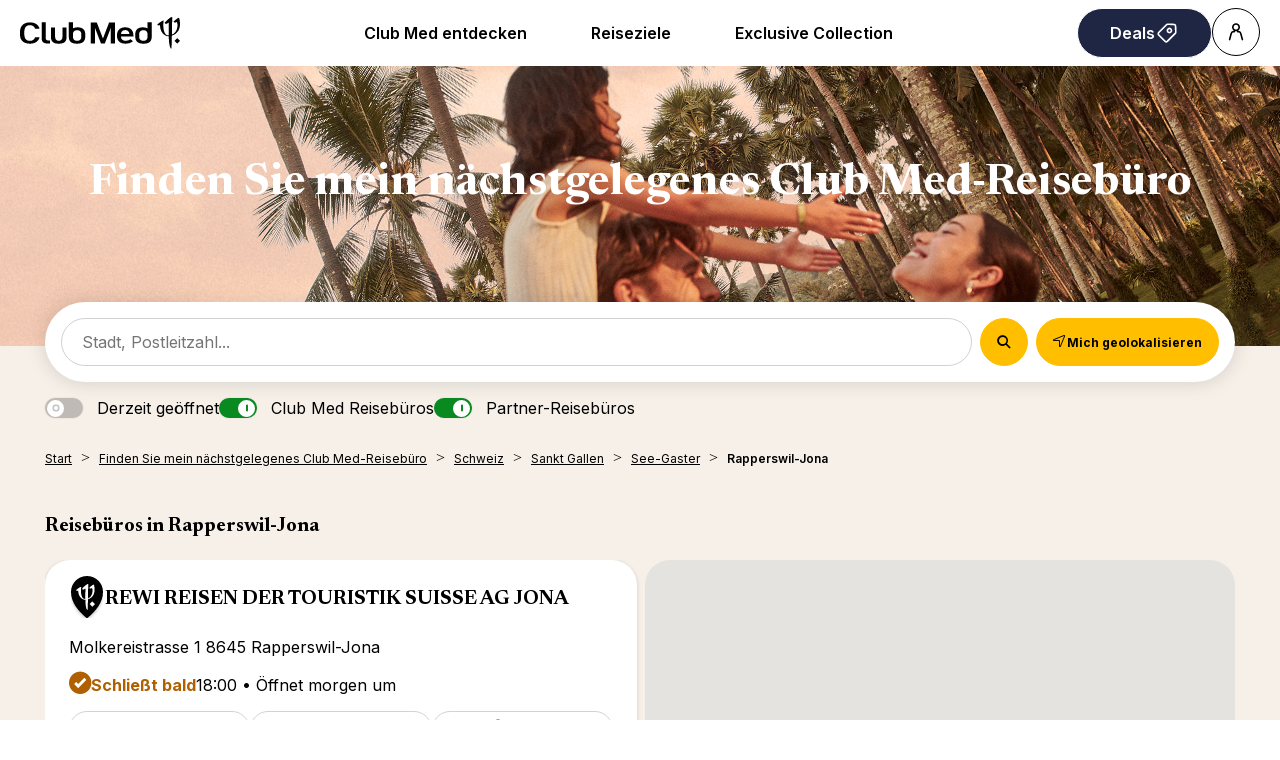

--- FILE ---
content_type: text/html; charset=UTF-8
request_url: https://agencies.clubmed.ch/de/schweiz/sankt-gallen/see-gaster/rapperswil-jona
body_size: 17900
content:
<!DOCTYPE html>
<html lang="de">
    <head>
        <!-- Google tag (gtag.js) -->
    


    <!-- Google Tag Manager -->
    <script>(function(w,d,s,l,i){w[l]=w[l]||[];w[l].push({'gtm.start':
    new Date().getTime(),event:'gtm.js'});var f=d.getElementsByTagName(s)[0],
    j=d.createElement(s),dl=l!='dataLayer'?'&l='+l:'';j.async=true;j.src=
    'https://www.googletagmanager.com/gtm.js?id='+i+dl;f.parentNode.insertBefore(j,f);
    })(window,document,'script','dataLayer','GTM-KLC5F73');</script>
    <!-- End Google Tag Manager -->

    <!-- Google tag (gtag.js) -->
    <script async src="https://www.googletagmanager.com/gtag/js?id='G-VBNZGGMQ0V'&l=dataLayerPartoo"></script>
    <script>
    const partooTracker = {
        'id': 'G-VBNZGGMQ0V',
        'parameters': JSON.parse('{\u0022page_type\u0022:\u0022area\u0022,\u0022site_locale\u0022:\u0022de\u0022,\u0022site_variant\u0022:\u0022ch\u0022}'),
        'dataLayerName': 'dataLayerPartoo',
        // 'eventName': 'specificEventName',
        // 'debug': true,
    };
    </script>

        <meta charset="utf-8">
        <meta name="viewport" content="width=device-width, initial-scale=1, maximum-scale=1">

        
        <!-- Map -->
        <script async
    src="https://maps.googleapis.com/maps/api/js?key=AIzaSyBYVPg2uWmjN8BV4hu_z4ctVCze0Ara_Ow&amp;language=de&amp;region=CH&amp;libraries=geometry%2Cplaces%2Cmarker&amp;callback=Function.prototype">
</script>
<script async src="https://unpkg.com/@googlemaps/markerclusterer@2.5.3/dist/index.min.js"></script>
        <!-- Fonts -->
                            <link rel="preconnect" href="https://fonts.googleapis.com">
            <link rel="preconnect" href="https://fonts.gstatic.com" crossorigin>
                            <link href="https://fonts.googleapis.com/css2?family=Newsreader:ital,wght@0,300;0,400;0,500;0,600;0,700;1,300;1,400;1,500;1,600;1,700" rel="stylesheet">
                            <link href="https://fonts.googleapis.com/css2?family=Inter:wght@300;400;500;600;700" rel="stylesheet">
                    
        <!-- Styles -->
        <link href="/css/app.css?id=0f9efc56552a30427f95" rel="stylesheet" />
        
        <!-- Scripts -->
        <script src="/js/app.js?id=79cf930d6c88873545ef" defer></script>
        
        <!-- SEO -->
        <title>Club Med und Partner-Reisebüros in Rapperswil-Jona</title>
                    <meta name="description" content="Club Med und Partner-Reisebüros in Rapperswil-Jona: buchen SIe Ihre all-inclusive Ferien im Resort, auf Kreuzfahrt oder Rundreise" />
                            <link rel="canonical" href="https://agencies.clubmed.ch/de/schweiz/sankt-gallen/see-gaster/rapperswil-jona" />
                            <link rel="alternate" hreflang="fr" href="https://agencies.clubmed.ch/fr/suisse/saint-gall/district-de-see-gaster/rapperswil-jona" />
                    <link rel="alternate" hreflang="de" href="https://agencies.clubmed.ch/de/schweiz/sankt-gallen/see-gaster/rapperswil-jona" />
                    <link rel="alternate" hreflang="en" href="https://agencies.clubmed.ch/en/switzerland/st-gallen/see-gaster-district/rapperswil-jona" />
                            <script type="application/ld+json">
                {"@context":"https:\/\/schema.org","@type":"ItemList","url":"https:\/\/agencies.clubmed.ch\/de\/schweiz\/sankt-gallen\/see-gaster\/rapperswil-jona","numberOfItems":1,"itemListElement":[{"@context":"https:\/\/schema.org","@type":"LocalBusiness","image":["https:\/\/partoo-storelocator-medias.s3.eu-west-1.amazonaws.com\/production\/clubmed\/8770\/d84a23b3-b545-4a4b-b374-966d0e9c3790.jpg","https:\/\/partoo-storelocator-medias.s3.eu-west-1.amazonaws.com\/production\/clubmed\/8771\/1066c23c-2e6d-4758-b70b-20ab233c8fc4.jpg","https:\/\/partoo-storelocator-medias.s3.eu-west-1.amazonaws.com\/production\/clubmed\/8772\/cfaa9f1c-2ff5-4e1c-ad9c-281290cbd046.jpg","https:\/\/partoo-storelocator-medias.s3.eu-west-1.amazonaws.com\/production\/clubmed\/8773\/d034f5b1-aee3-4ec6-8b0b-6a52ee1f067c.jpg","https:\/\/partoo-storelocator-medias.s3.eu-west-1.amazonaws.com\/production\/clubmed\/29542\/70d632e8-332b-4587-8ed8-4a7178b06aed.jpg","https:\/\/partoo-storelocator-medias.s3.eu-west-1.amazonaws.com\/production\/clubmed\/29544\/36f83727-3431-44b6-a640-894a2f525a04.jpg","https:\/\/partoo-storelocator-medias.s3.eu-west-1.amazonaws.com\/production\/clubmed\/29546\/7dd696af-b0a9-4c6b-b911-f7454d0a2ef8.jpg","https:\/\/partoo-storelocator-medias.s3.eu-west-1.amazonaws.com\/production\/clubmed\/29549\/1fd92229-0b5f-4348-a69a-5e7837f02cc9.jpg","https:\/\/partoo-storelocator-medias.s3.eu-west-1.amazonaws.com\/production\/clubmed\/29550\/0dfdf85e-8cfa-4b2c-9af6-56a1e6266fc2.jpg","https:\/\/partoo-storelocator-medias.s3.eu-west-1.amazonaws.com\/production\/clubmed\/29552\/7c4c52b2-9bab-4737-8a87-77d3f64c6f7b.jpg","https:\/\/partoo-storelocator-medias.s3.eu-west-1.amazonaws.com\/production\/clubmed\/29553\/0f6e5743-4373-49ed-b8fe-927b98ac366b.jpg","https:\/\/partoo-storelocator-medias.s3.eu-west-1.amazonaws.com\/production\/clubmed\/29558\/49ef7f83-3e0c-4f27-85d8-c17762548d2f.jpg","https:\/\/partoo-storelocator-medias.s3.eu-west-1.amazonaws.com\/production\/clubmed\/29560\/8aba687f-6883-4f87-b6e6-a4e6cf65be49.jpg","https:\/\/partoo-storelocator-medias.s3.eu-west-1.amazonaws.com\/production\/clubmed\/29559\/9591a139-7908-415c-9351-1072515466d0.jpg","https:\/\/partoo-storelocator-medias.s3.eu-west-1.amazonaws.com\/production\/clubmed\/29561\/1158d098-c3e7-426b-801c-3de83f0cbdbd.jpg","https:\/\/partoo-storelocator-medias.s3.eu-west-1.amazonaws.com\/production\/clubmed\/29563\/99adb280-7b2c-4ba7-8d74-a11862ca0c59.jpg","https:\/\/partoo-storelocator-medias.s3.eu-west-1.amazonaws.com\/production\/clubmed\/29565\/a26f1d02-d443-4ab0-b303-5db9f1a7398e.jpg","https:\/\/partoo-storelocator-medias.s3.eu-west-1.amazonaws.com\/production\/clubmed\/29566\/e319984f-00f0-44d1-84a9-a9ef6d657bf5.jpg","https:\/\/partoo-storelocator-medias.s3.eu-west-1.amazonaws.com\/production\/clubmed\/29573\/2b6b1c4a-c3c9-49d9-aca7-4d9192a93e65.jpg","https:\/\/partoo-storelocator-medias.s3.eu-west-1.amazonaws.com\/production\/clubmed\/29575\/400f1557-2f79-4e6f-aeeb-cb30fb4a9cad.jpg","https:\/\/partoo-storelocator-medias.s3.eu-west-1.amazonaws.com\/production\/clubmed\/29572\/406bf1af-0dd1-472d-b856-aaaaddd3eeb5.jpg","https:\/\/partoo-storelocator-medias.s3.eu-west-1.amazonaws.com\/production\/clubmed\/29574\/0b794214-39aa-406e-8623-316fd6dbe592.jpg","https:\/\/partoo-storelocator-medias.s3.eu-west-1.amazonaws.com\/production\/clubmed\/29576\/2d6d0651-f779-4f63-b78b-9eaa3ec03f87.jpg","https:\/\/partoo-storelocator-medias.s3.eu-west-1.amazonaws.com\/production\/clubmed\/29578\/4eaede17-9430-4d69-9545-38492e25f623.jpg","https:\/\/partoo-storelocator-medias.s3.eu-west-1.amazonaws.com\/production\/clubmed\/32164\/a54fe023-4ea3-4d21-8394-55128002f3f7.jpg","https:\/\/partoo-storelocator-medias.s3.eu-west-1.amazonaws.com\/production\/clubmed\/32165\/f684e03c-c6bd-4aea-8278-23666360694d.jpg","https:\/\/partoo-storelocator-medias.s3.eu-west-1.amazonaws.com\/production\/clubmed\/32166\/03505050-4ca8-4ab6-9a5b-4f2120b4f838.jpg","https:\/\/partoo-storelocator-medias.s3.eu-west-1.amazonaws.com\/production\/clubmed\/32167\/b10cf2a9-ad6c-431e-b555-c06ae4181163.jpg","https:\/\/partoo-storelocator-medias.s3.eu-west-1.amazonaws.com\/production\/clubmed\/32168\/7de4ee2d-3571-4e00-bc6e-c778d89a8c5e.jpg","https:\/\/partoo-storelocator-medias.s3.eu-west-1.amazonaws.com\/production\/clubmed\/32169\/4ead9819-8daa-44e4-8dd7-8efac8ee321a.jpg","https:\/\/partoo-storelocator-medias.s3.eu-west-1.amazonaws.com\/production\/clubmed\/32170\/4c1ecd93-b39a-4ec9-ba4e-4e9308e8c082.jpg","https:\/\/partoo-storelocator-medias.s3.eu-west-1.amazonaws.com\/production\/clubmed\/32171\/079f68fd-3dcf-447b-934b-73e19a4a7a7e.jpg","https:\/\/partoo-storelocator-medias.s3.eu-west-1.amazonaws.com\/production\/clubmed\/32172\/9ae8b3f7-499d-4cbe-83ce-0f88d6f0af70.jpg"],"@id":"https:\/\/agencies.clubmed.ch\/de\/schweiz\/sankt-gallen\/see-gaster\/rapperswil-jona#store-236","name":"REWI REISEN DER TOURISTIK SUISSE AG JONA","address":{"@type":"PostalAddress","streetAddress":"Molkereistrasse 1","addressLocality":"Rapperswil-Jona","addressCountry":"CH","postalCode":"8645"},"geo":{"@type":"GeoCoordinates","latitude":47.2311182,"longitude":8.8372879},"url":"https:\/\/agencies.clubmed.ch\/de\/schweiz\/sankt-gallen\/see-gaster\/rapperswil-jona\/rewi-reisen-der-touristik-suisse-ag-jona-236","telephone":"587026480","openingHoursSpecification":[{"@type":"OpeningHoursSpecification","dayOfWeek":["Monday"],"opens":"10:00","closes":"12:00"},{"@type":"OpeningHoursSpecification","dayOfWeek":["Monday"],"opens":"13:00","closes":"18:00"},{"@type":"OpeningHoursSpecification","dayOfWeek":["Tuesday"],"opens":"10:00","closes":"12:00"},{"@type":"OpeningHoursSpecification","dayOfWeek":["Tuesday"],"opens":"13:00","closes":"18:00"},{"@type":"OpeningHoursSpecification","dayOfWeek":["Wednesday"],"opens":"10:00","closes":"12:00"},{"@type":"OpeningHoursSpecification","dayOfWeek":["Wednesday"],"opens":"13:00","closes":"18:00"},{"@type":"OpeningHoursSpecification","dayOfWeek":["Thursday"],"opens":"10:00","closes":"12:00"},{"@type":"OpeningHoursSpecification","dayOfWeek":["Thursday"],"opens":"13:00","closes":"18:00"},{"@type":"OpeningHoursSpecification","dayOfWeek":["Friday"],"opens":"10:00","closes":"12:00"},{"@type":"OpeningHoursSpecification","dayOfWeek":["Friday"],"opens":"13:00","closes":"18:00"},{"@type":"OpeningHoursSpecification","dayOfWeek":["Saturday"],"opens":"10:00","closes":"14:00"}]}]}
            </script>
                <!-- External stuff -->
        <link rel="stylesheet" href="/ext/assets/_next/static/css/83a6b97a1f28970c.css" data-precedence="next">
<link rel="stylesheet" href="/ext/assets/_next/static/css/a84faf6e927eb1ab.css" data-precedence="next">
<link rel="stylesheet" href="https://fonts.googleapis.com/css2?family=Inter:wght@400;600&amp;family=Newsreader:opsz,wght@6..72,700&amp;display=swap">
<link rel="icon" href="/ext/favicon.ico">    </head>
    <body>
        <div class="b-ext b-ext--header">
            <header role="banner"><div class="z-2 relative flex items-center justify-between p-8 ps-20 lg:px-20"><a href="https://www.clubmed.ch/?locale=de-CH" title="Club Med Homepage"><div class="w-[120px] md:w-[160px]"><span class="inline-block shrink-0 align-middle text-inherit text-ultramarine" style="width:100%;aspect-ratio:5" data-testid="icon-ClubMed" data-name="Icon"><svg style="rotate:0deg" viewbox="0 0 120 24"><use xlink:href="/ext/assets/_next/static/icons/ClubMed.svg#ClubMed"></use></svg></span></div></a><nav class="hidden items-center gap-x-12 px-8 md:flex"><div><a data-name="ButtonAnchor" class="inline-block text-b3 rounded-pill font-sans shrink-0 font-semibold transition-colors duration-200 bg-transparent hover:bg-black active:bg-black border border-solid border-black text-black hover:text-white active:text-white disabled:text-grey disabled:border-grey group-hover:bg-black group-hover:text-white h-auto py-12 px-32 text border-0 md:inline-block cursor-pointer" style="--transform:translate3D(0px, 0px, 0px)
         rotateX(0deg) rotateY(0deg) rotateZ(0deg)
         scale3D(1, 1, 1)
         skew(0deg, 0deg);transform:var(--transform)" href="https://www.clubmed.ch/l/club-med-entdecken?locale=de-CH"><span class="flex items-center justify-center gap-x-8">Club Med entdecken</span></a><div class="absolute inset-x-0 top-full bg-white px-20 py-40 hidden" data-testid="menu"><div role="menu" aria-label="desktop-menuItem" class="m mb-24 flex columns-5 justify-center gap-x-40"><div class="text-b3 break-inside-avoid-column" role="menuitem"><div class=""><a href="https://www.clubmed.ch/l/club-med-entdecken?locale=de-CH" class="block font-bold pb-20">Über Club Med &gt;</a><ul class="space-y-8"><li><a href="https://www.clubmed.ch/l/gelassen-reisen?locale=de-CH">Gelassen reisen</a></li><li><a href="https://www.clubmed.ch/l/all-inclusive?locale=de-CH">Unser All-Inclusive</a></li><li><a href="https://www.clubmed.ch/l/club-med-experience?locale=de-CH">Ferienerlebnisse</a></li><li><a href="https://www.clubmed.ch/l/erste-schritte?locale=de-CH">1. Mal Club Med ?</a></li><li><a href="https://www.clubmed.ch/great-members?locale=de-CH">Unser Treueprogramm</a></li><li><a href="https://www.clubmed.ch/l/club-med-neuheiten?locale=de-CH">Neuheiten</a></li><li><a href="https://www.clubmed.ch/l/club-med-reiseexperten?locale=de-CH">Kontakt</a></li></ul></div></div><div class="text-b3 break-inside-avoid-column" role="menuitem"><div class=""><a href="https://www.clubmed.ch/l/in-unseren-resorts?locale=de-CH" class="block font-bold pb-20">Aktivitäten &gt;</a><ul class="space-y-8"><li><a href="https://www.clubmed.ch/l/wellness?locale=de-CH">Wellness-Ferien</a></li><li><a href="https://www.clubmed.ch/l/sport?locale=de-CH">Sportferien</a></li><li><a href="https://www.clubmed.ch/l/skiferien?locale=de-CH">Skiferien</a></li><li><a href="https://www.clubmed.ch/d/kreuzfahrten?locale=de-CH">Kreuzfahrten</a></li><li><a href="https://www.clubmed.ch/l/rundreisen?locale=de-CH">Rundreisen</a></li></ul></div></div><div class="text-b3 break-inside-avoid-column" role="menuitem"><div class=""><a class="block font-bold pb-20">Ferien für alle &gt;</a><ul class="space-y-8"><li><a href="https://www.clubmed.ch/l/familienferien?locale=de-CH">Familienferien</a></li><li><a href="https://www.clubmed.ch/l/kinder?locale=de-CH">Kinderbetreuung</a></li><li><a href="https://www.clubmed.ch/l/ferien-fuer-paare?locale=de-CH">Ferien für Paare</a></li><li><a href="https://www.clubmed.ch/l/hochzeitsreisen?locale=de-CH">Hochzeitsreisen</a></li><li><a href="https://www.clubmed.ch/l/singles?locale=de-CH">Ferien für Singles</a></li></ul></div></div><div class="text-b3 break-inside-avoid-column" role="menuitem"><div class=""><a href="https://www.clubmed.ch/d?locale=de-CH" class="block font-bold pb-20">Reiseziel-Auswahl &gt;</a><ul class="space-y-8"><li><a href="https://www.clubmed.ch/s?locale=de-CH">Auswahl nach Kriterien</a></li><li><a href="https://www.clubmed.ch/l/wetter?locale=de-CH">Wann wohin ?</a></li><li><a href="https://www.clubmed.ch/l/einfache-anreise?locale=de-CH">Einfache Anreise</a></li></ul></div><div class="mt-32"><a href="https://www.clubmed.ch/l/happy-to-care?locale=de-CH" class="block font-bold pb-20">Nachhaltig Reisen &gt;</a><ul class="space-y-8"><li><a href="https://www.clubmed.ch/l/fondation-club-med?locale=de-CH">La Fondation, unsere Stiftung</a></li><li><a href="https://www.clubmed.ch/l/respekt-gegenueber-der-natur?locale=de-CH">Erhaltung des Naturerbes</a></li><li><a href="https://www.clubmed.ch/l/lokale-foerderung?locale=de-CH">Lokale Förderung</a></li><li><a href="https://www.clubmed.ch/l/verantwortungsvoller-arbeitgeber?locale=de-CH">Verantwortungsvoller Arbeitgeber</a></li></ul></div></div></div></div></div><div><a data-name="ButtonAnchor" class="inline-block text-b3 rounded-pill font-sans shrink-0 font-semibold transition-colors duration-200 bg-transparent hover:bg-black active:bg-black border border-solid border-black text-black hover:text-white active:text-white disabled:text-grey disabled:border-grey group-hover:bg-black group-hover:text-white h-auto py-12 px-32 text border-0 md:inline-block cursor-pointer" style="--transform:translate3D(0px, 0px, 0px)
         rotateX(0deg) rotateY(0deg) rotateZ(0deg)
         scale3D(1, 1, 1)
         skew(0deg, 0deg);transform:var(--transform)" href="https://www.clubmed.ch/s?locale=de-CH"><span class="flex items-center justify-center gap-x-8">Reiseziele</span></a><div class="absolute inset-x-0 top-full bg-white px-20 py-40 hidden" data-testid="menu"><div role="menu" aria-label="desktop-menuItem" class="m mb-24 flex columns-5 justify-center gap-x-40"><div class="text-b3 break-inside-avoid-column" role="menuitem"><div class=""><a href="https://www.clubmed.ch/d/afrika?locale=de-CH" class="block font-bold pb-20">Afrika &gt;</a><ul class="space-y-8"><li><a href="https://www.clubmed.ch/d/afrika/marokko?locale=de-CH">Marokko</a></li><li><a href="https://www.clubmed.ch/d/afrika/senegal?locale=de-CH">Senegal</a></li><li><a href="https://www.clubmed.ch/d/afrika/tunesien?locale=de-CH">Tunesien</a></li></ul></div><div class="mt-32"><a href="https://www.clubmed.ch/d/alpen?locale=de-CH" class="block font-bold pb-20">Die Alpen - Ski &gt;</a><ul class="space-y-8"><li><a href="https://www.clubmed.ch/d/alpen/schweiz?locale=de-CH">Schweiz / St. Moritz</a></li><li><a href="https://www.clubmed.ch/d/alpen/italien?locale=de-CH">Italien / Pragelato</a></li><li><a href="https://www.clubmed.ch/d/alpen/frankreich?locale=de-CH">Frankreich</a></li></ul></div><div class="mb-12"><a href="https://www.clubmed.ch/d/alpen/berge-im-sommer?locale=de-CH" class="block font-bold">Die Alpen - Sommer &gt;</a><ul class="space-y-8"></ul></div><div class="mb-12"><a href="https://www.clubmed.ch/d/asia/asian-mountains?locale=de-CH" class="block font-bold">Asiatische Berge &gt;</a><ul class="space-y-8"></ul></div></div><div class="text-b3 break-inside-avoid-column" role="menuitem"><div class=""><a href="https://www.clubmed.ch/d/amerika?locale=de-CH" class="block font-bold pb-20">Amerika &gt;</a><ul class="space-y-8"><li><a href="https://www.clubmed.ch/d/amerika/kanada?locale=de-CH">Kanada</a></li><li><a href="https://www.clubmed.ch/d/amerika/mexiko?locale=de-CH">Mexiko</a></li><li><a href="https://www.clubmed.ch/d/amerika/brasilien?locale=de-CH">Brasilien</a></li></ul></div><div class="mt-32"><a href="https://www.clubmed.ch/d/asien?locale=de-CH" class="block font-bold pb-20">Asien &gt;</a><ul class="space-y-8"><li><a href="https://www.clubmed.ch/d/asien/china?locale=de-CH">China</a></li><li><a href="https://www.clubmed.ch/d/asien/indonesien?locale=de-CH">Indonesien</a></li><li><a href="https://www.clubmed.ch/d/asien/japan?locale=de-CH">Japan</a></li><li><a href="https://www.clubmed.ch/d/asien/malaysia?locale=de-CH">Malaysia</a></li><li><a href="https://www.clubmed.ch/d/asien/thailand?locale=de-CH">Thailand</a></li></ul></div></div><div class="text-b3 break-inside-avoid-column" role="menuitem"><div class=""><a href="https://www.clubmed.ch/d/karibik?locale=de-CH" class="block font-bold pb-20">Karibik &gt;</a><ul class="space-y-8"><li><a href="https://www.clubmed.ch/d/karibik/bahamas?locale=de-CH">Bahamas</a></li><li><a href="https://www.clubmed.ch/d/karibik/dominikanische-republik?locale=de-CH">Dominikanische Republik</a></li><li><a href="https://www.clubmed.ch/d/karibik/guadeloupe?locale=de-CH">Guadeloupe</a></li><li><a href="https://www.clubmed.ch/d/karibik/martinique?locale=de-CH">Martinique</a></li><li><a href="https://www.clubmed.ch/d/karibik/turks-caicos?locale=de-CH">Turks &amp; Caicos</a></li><li><a href="https://www.clubmed.ch/d/karibik/karibik-kreuzfahrten?locale=de-CH">Karibik-Kreuzfahrten</a></li></ul></div><div class="mt-32"><a href="https://www.clubmed.ch/d/indischer-ozean?locale=de-CH" class="block font-bold pb-20">Indischer Ozean &gt;</a><ul class="space-y-8"><li><a href="https://www.clubmed.ch/d/indischer-ozean/seychellen?locale=de-CH">Seychellen</a></li><li><a href="https://www.clubmed.ch/d/indischer-ozean/mauritius?locale=de-CH">Mauritius</a></li><li><a href="https://www.clubmed.ch/d/indischer-ozean/malediven?locale=de-CH">Malediven</a></li></ul></div></div><div class="text-b3 break-inside-avoid-column" role="menuitem"><div class=""><a href="https://www.clubmed.ch/d/europa?locale=de-CH" class="block font-bold pb-20">Europa &gt;</a><ul class="space-y-8"><li><a href="https://www.clubmed.ch/d/europa/frankreich?locale=de-CH">Frankreich</a></li><li><a href="https://www.clubmed.ch/d/europa/griechenland?locale=de-CH">Griechenland</a></li><li><a href="https://www.clubmed.ch/d/europa/italien?locale=de-CH">Italien</a></li><li><a href="https://www.clubmed.ch/d/europa/portugal?locale=de-CH">Portugal</a></li><li><a href="https://www.clubmed.ch/d/europa/spanien?locale=de-CH">Spanien</a></li><li><a href="https://www.clubmed.ch/d/europa/tuerkei?locale=de-CH">Türkei</a></li></ul></div><div class="mt-32"><a href="https://www.clubmed.ch/d/kreuzfahrten?locale=de-CH" class="block font-bold pb-20">Kreuzfahrten &gt;</a><ul class="space-y-8"><li><a href="https://www.clubmed.ch/d/karibik/karibik-kreuzfahrten?locale=de-CH">Karibik-Kreuzfahrten</a></li><li><a href="https://www.clubmed.ch/d/europa/mittelmeer-kreuzfahrten?locale=de-CH">Mittelmeer-Kreuzfahrten</a></li></ul></div></div><div class="text-b3 break-inside-avoid-column" role="menuitem"><div class=""><a href="https://www.clubmed.ch/l/club-med-exclusive-collection?locale=de-CH" class="block font-bold pb-20">Exclusive Collektion &gt;</a><ul class="space-y-8"><li><a href="https://www.clubmed.ch/l/exclusive-collection-resorts?locale=de-CH">Exclusive Collection Resorts</a></li><li><a href="https://www.clubmed.ch/l/exclusive-collection-bereiche?locale=de-CH">Exclusive Collection Bereiche</a></li><li><a href="https://www.clubmed.ch/l/villas-chalets?locale=de-CH">Villas &amp; Chalets</a></li></ul></div><div class="mt-32"><a href="https://www.clubmed.ch/l/neuheiten?locale=de-CH" class="block font-bold pb-20">Neue Resorts &gt;</a><ul class="space-y-8"><li><a href="https://www.clubmed.ch/r/la-rosiere/w?locale=de-CH">La Rosière Suiten - jetzt verfügbar</a></li><li><a href="https://www.clubmed.ch/l/club-med-south-africa-beach-and-safari?locale=de-CH">Südafrika - ab 2026</a></li><li><a href="https://www.clubmed.ch/r/gregolimano/y?locale=de-CH">Griechenland - viele Renovierungen</a></li><li><a href="https://www.clubmed.ch/r/marrakech-la-palmeraie/y?locale=de-CH">Marrakech, Marokko - Familienerweiterung</a></li></ul></div></div></div></div></div><div><a data-name="ButtonAnchor" class="inline-block text-b3 rounded-pill font-sans shrink-0 font-semibold transition-colors duration-200 bg-transparent hover:bg-black active:bg-black border border-solid border-black text-black hover:text-white active:text-white disabled:text-grey disabled:border-grey group-hover:bg-black group-hover:text-white h-auto py-12 px-32 text border-0 md:inline-block cursor-pointer" style="--transform:translate3D(0px, 0px, 0px)
         rotateX(0deg) rotateY(0deg) rotateZ(0deg)
         scale3D(1, 1, 1)
         skew(0deg, 0deg);transform:var(--transform)" href="https://www.clubmed.ch/l/club-med-exclusive-collection?locale=de-CH"><span class="flex items-center justify-center gap-x-8">Exclusive Collection</span></a><div class="absolute inset-x-0 top-full bg-white px-20 py-40 hidden" data-testid="menu"><div role="menu" aria-label="desktop-menuItem" class="m mb-24 flex columns-5 justify-center gap-x-40"><div class="text-b3 break-inside-avoid-column" role="menuitem"><div class=""><a href="https://www.clubmed.ch/l/exclusive-collection-resorts?locale=de-CH" class="block font-bold pb-20">Exclusive Collection Resorts</a><ul class="space-y-8"><li><a href="https://www.clubmed.ch/r/seychellen/y?locale=de-CH">Seychellen</a></li><li><a href="https://www.clubmed.ch/r/cefalu/y?locale=de-CH">Cefalu, Italien</a></li><li><a href="https://www.clubmed.ch/r/la-plantation-d-albion-club-med/y?locale=de-CH">La Plantation d'Albion, Mauritius</a></li><li><a href="https://www.clubmed.ch/r/miches-playa-esmeralda/y?locale=de-CH">Miches Playa Esmeralda, Dom. Rep.</a></li><li><a href="https://www.clubmed.ch/r/val-d-isere/w?locale=de-CH">Val d'Isère, Alpen</a></li></ul></div></div><div class="text-b3 break-inside-avoid-column" role="menuitem"><div class=""><a href="https://www.clubmed.ch/d/kreuzfahrten?locale=de-CH" class="block font-bold pb-20">Club Med 2 Kreuzfahrten</a><ul class="space-y-8"><li><a href="https://www.clubmed.ch/d/europa/mittelmeer-kreuzfahrten?locale=de-CH">Mittelmeer-Kreuzfahrten im Sommer</a></li><li><a href="https://www.clubmed.ch/d/karibik/karibik-kreuzfahrten?locale=de-CH">Karibik-Kreuzfahrten im Winter</a></li></ul></div><div class="mt-32"><a href="https://www.clubmed.ch/l/villas-chalets?locale=de-CH" class="block font-bold pb-20">Villas &amp; Chalets</a><ul class="space-y-8"><li><a href="https://www.clubmed.ch/r/die-villen-auf-finolhu/y?locale=de-CH">Finolhu Villen, Malediven</a></li><li><a href="https://www.clubmed.ch/r/villas-d-albion/y?locale=de-CH">Albion Villen, Mauritius</a></li><li><a href="https://www.clubmed.ch/r/die-grand-massif-samoens-morillon-chalet-apartments/w?locale=de-CH">Grand Massif Chalets, Alpen</a></li><li><a href="https://www.clubmed.ch/r/die-chalet-appartements-valmorel/w?locale=de-CH">Valmorel Chalets, Alpen</a></li></ul></div></div><div class="text-b3 break-inside-avoid-column" role="menuitem"><div class=""><a href="https://www.clubmed.ch/l/exclusive-collection-bereiche?locale=de-CH" class="block font-bold pb-20">Exclusive Collection Bereiche</a><ul class="space-y-8"><li><a href="https://www.clubmed.ch/r/punta-cana/y?locale=de-CH">Punta Cana, Dom. Rep.</a></li><li><a href="https://www.clubmed.ch/r/cancun/y?locale=de-CH">Cancun, Mexiko</a></li><li><a href="https://www.clubmed.ch/r/marrakech-la-palmeraie/y?locale=de-CH">Marrakesch, Marokko</a></li><li><a href="https://www.clubmed.ch/r/kani/y?locale=de-CH">Kani, Malediven</a></li><li><a href="https://www.clubmed.ch/r/rio-das-pedras/y?locale=de-CH">Rio das Pedras, Brasilien</a></li><li><a href="https://www.clubmed.ch/r/quebec-charlevoix/w?locale=de-CH">Quebec Charlevoix, Kanada</a></li><li><a href="https://www.clubmed.ch/r/les-arcs-panorama/s?locale=de-CH">Arcs Panorama, Alpen</a></li><li><a href="https://www.clubmed.ch/r/tignes/s?locale=de-CH">Tignes, Alpen</a></li><li><a href="https://www.clubmed.ch/r/la-rosiere/s?locale=de-CH">La Rosiere, Alpen</a></li><li><a href="https://www.clubmed.ch/r/valmorel/s?locale=de-CH">Valmorel, Alpen</a></li></ul></div></div></div></div></div></nav><div class="flex gap-x-8"><a data-name="ButtonAnchor" class="inline-block text-b3 rounded-pill font-sans shrink-0 font-semibold transition-colors duration-200 bg-ultramarine hover:bg-ultramarine-active group-hover/:bg-ultramarine-active active:bg-ultramarine-active border-ultramarine hover:border-ultramarine-active group-hover/:border-ultramarine-active active:border-ultramarine-active border border-solid text-white disabled:bg-pearl disabled:text-grey disabled:border-pearl h-auto py-12 px-32 text" style="--transform:translate3D(0px, 0px, 0px)
         rotateX(0deg) rotateY(0deg) rotateZ(0deg)
         scale3D(1, 1, 1)
         skew(0deg, 0deg);transform:var(--transform)" title="Deals" href="https://www.clubmed.ch/o?locale=de-CH"><span class="flex items-center justify-center gap-x-8">Deals<span class="inline-block shrink-0 align-middle text-inherit" style="width:24px;aspect-ratio:1" data-testid="icon-SpecialOffers" data-name="Icon"><svg style="rotate:0deg" viewbox="0 0 30 30"><use xlink:href="/ext/assets/_next/static/icons/SpecialOffers.svg#SpecialOffers"></use></svg></span></span></a><div><a data-name="ButtonAnchor" class="inline-block text-b3 rounded-pill font-sans shrink-0 font-semibold transition-colors duration-200 bg-transparent hover:bg-black active:bg-black border border-solid border-black text-black hover:text-white active:text-white disabled:text-grey disabled:border-grey group-hover:bg-black group-hover:text-white h-48 w-48 flex items-center justify-center icon cursor-pointer" style="--transform:translate3D(0px, 0px, 0px)
         rotateX(0deg) rotateY(0deg) rotateZ(0deg)
         scale3D(1, 1, 1)
         skew(0deg, 0deg);transform:var(--transform)" title="Account" aria-label="Account" href="https://www.clubmed.ch/account"><span class="flex items-center justify-center gap-x-8"><span class="sr-only">Account</span><span class="inline-block shrink-0 align-middle text-inherit" style="width:24px;aspect-ratio:1" data-testid="icon-PeopleSingle" data-name="Icon"><svg style="rotate:0deg" viewbox="0 0 30 30"><use xlink:href="/ext/assets/_next/static/icons/PeopleSingle.svg#PeopleSingle"></use></svg></span></span></a></div><div></div><div></div></div></div></header>        </div>
            <div class="b-banner">
                    <picture class="b-banner__picture">
                                        <source media="(min-width:768px)" srcset="https://partoo-business-photos-test.s3.amazonaws.com/PHUC_K122_007_1440x280.jpg">
                                        <img class="b-banner__img" src="https://partoo-business-photos-test.s3.amazonaws.com/PHUC_K122_007_375x160.jpg">
                </picture>
        
                    <div class="b-banner__content">
                Finden Sie mein nächstgelegenes Club Med-Reisebüro
            </div>
            </div>
    <main class="p-locator">
        <div class="p-locator__top-page">
            <form class="b-form" method="get" action="https://agencies.clubmed.ch/de/ergebnisse" id="searchform">
    <div class="b-form__search-bar">
        <div class="b-form__input-wrapper">
            <div class="b-form__input-subwrapper">
                <input class="b-form__input" id="search" type="search" placeholder="Stadt, Postleitzahl..." value="" autocomplete="off" />
                <ul class="b-form__autocomplete" id="autocomplete"></ul>
            </div>
        </div>
        <div class="b-form__buttons">
            <span class="b-form__input-button">
                <button
    title="" 
    class=" 
    c-button c-button--primary c-button--nolabel" 
        >

            <span class="c-button__icon">
            <span class="c-icon">
    <i class="icon magnifier"></i>
</span>        </span>
    
    
    
    </button>
            </span>
            <span class="b-form__button b-form__button--geolocation">
                <button
    title="Mich geolokalisieren" 
    class=" 
    c-button c-button--primary c-button--nolabel-mobile" 
        data-error-message="Die Geolokalisierung ist fehlgeschlagen. Bitte aktivieren Sie Ihre Geolokalisierung." id="locate">

            <span class="c-button__icon">
            <span class="c-icon">
    <i class="icon geolocate"></i>
</span>        </span>
    
            <span class="c-button__label">
            <span 
                >
                Mich geolokalisieren
            </span>
                    </span>
    
    
    </button>
            </span>
                    </div>
    </div>
            <div class="b-form__filters-bar" id="filters-bar">
                                            <div class="b-form__filters-bar-section">
                                            <label class="c-toggle">
    <input class="c-toggle__checkbox" type="checkbox" name="open" value="1"   />
    <div class="c-toggle__track">
        <div class="c-toggle__knob"></div>
    </div>
    <span class="c-toggle__label">Derzeit geöffnet</span>
</label>
                                    </div>
                                            <div class="b-form__filters-bar-section b-form__filters-bar-section--type">
                                            <label class="c-toggle">
    <input class="c-toggle__checkbox" type="checkbox" name="type[]" value="default"  checked   />
    <div class="c-toggle__track">
        <div class="c-toggle__knob"></div>
    </div>
    <span class="c-toggle__label">Club Med Reisebüros</span>
</label>
                                            <label class="c-toggle">
    <input class="c-toggle__checkbox" type="checkbox" name="type[]" value="partner"  checked   />
    <div class="c-toggle__track">
        <div class="c-toggle__knob"></div>
    </div>
    <span class="c-toggle__label">Partner-Reisebüros</span>
</label>
                                    </div>
                    </div>
    </form>                            <nav>
        <ul class="b-breadcrumbs" itemscope itemtype="https://schema.org/BreadcrumbList">
                            <li class="b-breadcrumbs__item" itemprop="itemListElement" itemscope itemtype="https://schema.org/ListItem">
                                    <a itemscope itemtype="https://schema.org/WebPage" itemprop="item" href="https://www.clubmed.ch/?locale=de-CH" itemid="https://www.clubmed.ch/?locale=de-CH" class="b-breadcrumbs__item-link">
                        <span itemprop="name">Start</span>
                    </a>
                    <meta itemprop="position" content="1" />
                                </li>
                            <li class="b-breadcrumbs__item" itemprop="itemListElement" itemscope itemtype="https://schema.org/ListItem">
                                    <a itemscope itemtype="https://schema.org/WebPage" itemprop="item" href="https://agencies.clubmed.ch/de" itemid="https://agencies.clubmed.ch/de" class="b-breadcrumbs__item-link">
                        <span itemprop="name">Finden Sie mein nächstgelegenes Club Med-Reisebüro</span>
                    </a>
                    <meta itemprop="position" content="2" />
                                </li>
                            <li class="b-breadcrumbs__item" itemprop="itemListElement" itemscope itemtype="https://schema.org/ListItem">
                                    <a itemscope itemtype="https://schema.org/WebPage" itemprop="item" href="https://agencies.clubmed.ch/de/schweiz" itemid="https://agencies.clubmed.ch/de/schweiz" class="b-breadcrumbs__item-link">
                        <span itemprop="name">Schweiz</span>
                    </a>
                    <meta itemprop="position" content="3" />
                                </li>
                            <li class="b-breadcrumbs__item" itemprop="itemListElement" itemscope itemtype="https://schema.org/ListItem">
                                    <a itemscope itemtype="https://schema.org/WebPage" itemprop="item" href="https://agencies.clubmed.ch/de/schweiz/sankt-gallen" itemid="https://agencies.clubmed.ch/de/schweiz/sankt-gallen" class="b-breadcrumbs__item-link">
                        <span itemprop="name">Sankt Gallen</span>
                    </a>
                    <meta itemprop="position" content="4" />
                                </li>
                            <li class="b-breadcrumbs__item" itemprop="itemListElement" itemscope itemtype="https://schema.org/ListItem">
                                    <a itemscope itemtype="https://schema.org/WebPage" itemprop="item" href="https://agencies.clubmed.ch/de/schweiz/sankt-gallen/see-gaster" itemid="https://agencies.clubmed.ch/de/schweiz/sankt-gallen/see-gaster" class="b-breadcrumbs__item-link">
                        <span itemprop="name">See-Gaster</span>
                    </a>
                    <meta itemprop="position" content="5" />
                                </li>
                            <li class="b-breadcrumbs__item" itemprop="itemListElement" itemscope itemtype="https://schema.org/ListItem">
                                    <span itemprop="name">Rapperswil-Jona</span>
                    <meta itemprop="position" content="6" />
                                </li>
                    </ul>
    </nav>
            

                            <h1 class="p-locator__area">Reisebüros in Rapperswil-Jona</h1>
            
            <div class="p-locator__tabs">
                <div class="p-locator__tab p-locator__tab--active" data-tab="list">
                    Verzeichnis                </div>
                <div class="p-locator__tab" data-tab="map">
                    Karte                </div>
            </div>

            <div data-locator="{&quot;urls&quot;:{&quot;results&quot;:&quot;https:\/\/agencies.clubmed.ch\/de\/ergebnisse&quot;,&quot;ajaxified&quot;:[&quot;https:\/\/agencies.clubmed.ch\/de&quot;,&quot;https:\/\/agencies.clubmed.ch\/de\/ergebnisse&quot;]},&quot;geolocate&quot;:false,&quot;request&quot;:&quot;new&quot;,&quot;lang&quot;:{&quot;map_search&quot;:&quot;locator.map_search&quot;},&quot;default_filters&quot;:{&quot;type&quot;:[&quot;default&quot;,&quot;partner&quot;]}}" class="b-locator" id="locator">
    <div class="b-locator__content b-locator__results" data-tab="list">
        <div id="results" class="b-locator__content p-locator__results-container" data-pages="1">
    <section
        id="results-list"
        class="p-locator__results-list"
        role="feed"
        aria-busy="false"
        aria-label="accessibility.locator.results_list_title"
    >
        <div class="b-result" data-id="236" data-lat="47.2311182" data-lng="8.8372879" 
     data-tracking-category="POI list"
     data-tracking-store_id="63320a740f4c9bdd690cc5d8">

    <div class="b-result__header">
        <div class="b-result__title">
            <img src="https://agencies.clubmed.ch/images/marker-default.svg">
            <h2 class="b-result__name">
                <a href="https://agencies.clubmed.ch/de/schweiz/sankt-gallen/see-gaster/rapperswil-jona/rewi-reisen-der-touristik-suisse-ag-jona-236">
                    REWI REISEN DER TOURISTIK SUISSE AG JONA
                </a>
            </h2>
        </div>

            </div>

    
    <p class="b-result__address">
        Molkereistrasse 1
        8645
        Rapperswil-Jona
    </p>
    <p class="b-today">
                                    <span class="b-today__status b-today__status--closes-soon">
    <span class="c-icon">
    <i class="icon check-circled"></i>
</span>    Schließt bald
</span>
18:00 • 
    Öffnet morgen um
                        </p>
  
    <div class="b-result__buttons b-result__buttons--one-line">
        <a
            href="https://agencies.clubmed.ch/de/schweiz/sankt-gallen/see-gaster/rapperswil-jona/rewi-reisen-der-touristik-suisse-ag-jona-236"
        title="Weitere Auskunft" 
    class=" 
    c-button c-button--reversed c-button--nolabel-mobile" 
    data-tracking-event="click" data-tracking-evname="click_CTA" data-tracking-item="more info"    >

            <span class="c-button__icon">
            <span class="c-icon">
    <i class="icon agency"></i>
</span>        </span>
    
            <span class="c-button__label">
            <span 
                >
                Weitere Auskunft
            </span>
                    </span>
    
    
    </a>
                <a
            href="#" data-protected-link="CB43482D172B2A23252C2021242B2520" 
        title="Weitere Auskunft" 
    class=" 
    c-button c-button--reversed c-button--nolabel-mobile" 
    data-tracking-event="click" data-tracking-evname="click_CTA" data-tracking-item="phone"    >

            <span class="c-button__icon">
            <span class="c-icon">
    <i class="icon phone-outlined"></i>
</span>        </span>
    
            <span class="c-button__label">
            <span 
                                    data-protected-text="202325102C202110242B102520"
                >
                Weitere Auskunft
            </span>
                    </span>
    
    
    </a>
                <a
            href="https://www.google.com/maps/dir/?api=1&amp;destination=Molkereistrasse+1+8645+Rapperswil-Jona"
        title="Anfahrt" 
    class=" 
    c-button c-button--reversed c-button--nolabel-mobile" 
    data-tracking-event="click" data-tracking-evname="click_CTA" data-tracking-item="directions"    target="_blank">

            <span class="c-button__icon">
            <span class="c-icon">
    <i class="icon location"></i>
</span>        </span>
    
            <span class="c-button__label">
            <span 
                >
                Anfahrt
            </span>
                    </span>
    
    
    </a>
            </div>
</div>
        </section>

    <div class="p-locator__more-results">
        <button
    title="Mehr anzeigen" 
    class=" 
    c-button c-button--primary" 
        id="results-more">

    
            <span class="c-button__label">
            <span 
                >
                Mehr anzeigen
            </span>
                    </span>
    
            <span class="c-button__icon">
            <span class="c-icon">
    <i class="icon chevron"></i>
</span>        </span>
    
    </button>
    </div>
</div>    </div>
    <script>
            window.maps = {
            "_icons": {"default":{"name":"default","url":"https:\/\/agencies.clubmed.ch\/images\/marker-default.svg","url_static":"https:\/\/agencies.clubmed.ch\/images\/marker-default.svg","size":[32,42],"anchor":[16,42]},"default:highlighted":{"name":"default:highlighted","url":"https:\/\/agencies.clubmed.ch\/images\/marker-highlighted.svg","url_static":"https:\/\/agencies.clubmed.ch\/images\/marker-highlighted.svg","size":[32,42],"anchor":[16,42]},"default:selected":{"name":"default:selected","url":"https:\/\/agencies.clubmed.ch\/images\/marker-highlighted.svg","url_static":"https:\/\/agencies.clubmed.ch\/images\/marker-highlighted.svg","size":[32,42],"anchor":[16,42]},"default:static":{"name":"default:static","url":"https:\/\/agencies.clubmed.ch\/images\/marker-static.png","url_static":"https:\/\/agencies.clubmed.ch\/images\/marker-static.png","size":[32,42],"anchor":[16,42]}}        };
        window.maps["map"] = {"bounds":{"south":47.213131792725505,"west":8.810800012759707,"north":47.2491046072745,"east":8.863775787240291},"markers":[{"id":1,"icon":"default","lat":47.656856,"lng":-2.759908,"url":"https:\/\/agencies.clubmed.ch\/de\/ajax\/card\/1","visible":false},{"id":2,"icon":"default","lat":48.582642133525,"lng":7.7436459714278,"url":"https:\/\/agencies.clubmed.ch\/de\/ajax\/card\/2","visible":false},{"id":3,"icon":"default","lat":48.826220494166,"lng":2.2781979443935,"url":"https:\/\/agencies.clubmed.ch\/de\/ajax\/card\/3","visible":false},{"id":4,"icon":"default","lat":47.746926,"lng":7.337529,"url":"https:\/\/agencies.clubmed.ch\/de\/ajax\/card\/4","visible":false},{"id":6,"icon":"default","lat":48.404659261856,"lng":2.6978618665983,"url":"https:\/\/agencies.clubmed.ch\/de\/ajax\/card\/6","visible":false},{"id":7,"icon":"default","lat":48.83748,"lng":2.351819,"url":"https:\/\/agencies.clubmed.ch\/de\/ajax\/card\/7","visible":false},{"id":8,"icon":"default","lat":43.492057,"lng":-1.475252,"url":"https:\/\/agencies.clubmed.ch\/de\/ajax\/card\/8","visible":false},{"id":9,"icon":"default","lat":48.691327,"lng":6.18455,"url":"https:\/\/agencies.clubmed.ch\/de\/ajax\/card\/9","visible":false},{"id":10,"icon":"default","lat":48.807277,"lng":2.128333,"url":"https:\/\/agencies.clubmed.ch\/de\/ajax\/card\/10","visible":false},{"id":11,"icon":"default","lat":48.792795,"lng":2.513783,"url":"https:\/\/agencies.clubmed.ch\/de\/ajax\/card\/11","visible":false},{"id":12,"icon":"default","lat":43.697909591945,"lng":7.2670139791679,"url":"https:\/\/agencies.clubmed.ch\/de\/ajax\/card\/12","visible":false},{"id":13,"icon":"default","lat":48.897604,"lng":2.093149,"url":"https:\/\/agencies.clubmed.ch\/de\/ajax\/card\/13","visible":false},{"id":14,"icon":"default","lat":49.118061025212,"lng":6.1745208887815,"url":"https:\/\/agencies.clubmed.ch\/de\/ajax\/card\/14","visible":false},{"id":15,"icon":"default","lat":49.356766,"lng":0.071817,"url":"https:\/\/agencies.clubmed.ch\/de\/ajax\/card\/15","visible":false},{"id":16,"icon":"default","lat":46.161300760321,"lng":-1.1490409916127,"url":"https:\/\/agencies.clubmed.ch\/de\/ajax\/card\/16","visible":false},{"id":17,"icon":"default","lat":47.393714,"lng":0.685209,"url":"https:\/\/agencies.clubmed.ch\/de\/ajax\/card\/17","visible":false},{"id":18,"icon":"default","lat":48.882206,"lng":2.299835,"url":"https:\/\/agencies.clubmed.ch\/de\/ajax\/card\/18","visible":false},{"id":20,"icon":"default","lat":49.205426,"lng":2.583377,"url":"https:\/\/agencies.clubmed.ch\/de\/ajax\/card\/20","visible":false},{"id":21,"icon":"default","lat":43.740707,"lng":7.425307,"url":"https:\/\/agencies.clubmed.ch\/de\/ajax\/card\/21","visible":false},{"id":22,"icon":"default","lat":45.786288,"lng":4.775384,"url":"https:\/\/agencies.clubmed.ch\/de\/ajax\/card\/22","visible":false},{"id":23,"icon":"default","lat":50.639196514734,"lng":3.0633860695621,"url":"https:\/\/agencies.clubmed.ch\/de\/ajax\/card\/23","visible":false},{"id":24,"icon":"default","lat":48.847451,"lng":2.26781,"url":"https:\/\/agencies.clubmed.ch\/de\/ajax\/card\/24","visible":false},{"id":25,"icon":"default","lat":44.844171,"lng":-0.578968,"url":"https:\/\/agencies.clubmed.ch\/de\/ajax\/card\/25","visible":false},{"id":26,"icon":"default","lat":48.2974191,"lng":4.075907,"url":"https:\/\/agencies.clubmed.ch\/de\/ajax\/card\/26","visible":false},{"id":28,"icon":"default","lat":43.1242355,"lng":5.9333457,"url":"https:\/\/agencies.clubmed.ch\/de\/ajax\/card\/28","visible":false},{"id":29,"icon":"default","lat":44.661529,"lng":-1.167671,"url":"https:\/\/agencies.clubmed.ch\/de\/ajax\/card\/29","visible":false},{"id":30,"icon":"default","lat":43.526556,"lng":5.449239,"url":"https:\/\/agencies.clubmed.ch\/de\/ajax\/card\/30","visible":false},{"id":31,"icon":"default","lat":48.872483113509,"lng":2.2978604257603,"url":"https:\/\/agencies.clubmed.ch\/de\/ajax\/card\/31","visible":false},{"id":32,"icon":"default","lat":43.271647297607,"lng":5.3860991505217,"url":"https:\/\/agencies.clubmed.ch\/de\/ajax\/card\/32","visible":false},{"id":33,"icon":"default","lat":50.6661924,"lng":3.1030166,"url":"https:\/\/agencies.clubmed.ch\/de\/ajax\/card\/33","visible":false},{"id":34,"icon":"default","lat":43.42545,"lng":6.768638,"url":"https:\/\/agencies.clubmed.ch\/de\/ajax\/card\/34","visible":false},{"id":35,"icon":"default","lat":49.255702,"lng":4.031528,"url":"https:\/\/agencies.clubmed.ch\/de\/ajax\/card\/35","visible":false},{"id":36,"icon":"default","lat":48.777382,"lng":2.29456,"url":"https:\/\/agencies.clubmed.ch\/de\/ajax\/card\/36","visible":false},{"id":37,"icon":"default","lat":48.842498482705,"lng":2.3026068662225,"url":"https:\/\/agencies.clubmed.ch\/de\/ajax\/card\/37","visible":false},{"id":38,"icon":"default","lat":49.180942,"lng":-0.35893,"url":"https:\/\/agencies.clubmed.ch\/de\/ajax\/card\/38","visible":false},{"id":39,"icon":"default","lat":45.566874,"lng":5.921038,"url":"https:\/\/agencies.clubmed.ch\/de\/ajax\/card\/39","visible":false},{"id":40,"icon":"default","lat":43.836363,"lng":4.360317,"url":"https:\/\/agencies.clubmed.ch\/de\/ajax\/card\/40","visible":false},{"id":41,"icon":"default","lat":43.5528652,"lng":7.0181338,"url":"https:\/\/agencies.clubmed.ch\/de\/ajax\/card\/41","visible":false},{"id":42,"icon":"default","lat":49.49125,"lng":0.105754,"url":"https:\/\/agencies.clubmed.ch\/de\/ajax\/card\/42","visible":false},{"id":43,"icon":"default","lat":48.88067,"lng":2.276155,"url":"https:\/\/agencies.clubmed.ch\/de\/ajax\/card\/43","visible":false},{"id":44,"icon":"default","lat":43.611702167448,"lng":3.8773186773959,"url":"https:\/\/agencies.clubmed.ch\/de\/ajax\/card\/44","visible":false},{"id":45,"icon":"default","lat":45.9003377,"lng":6.1234531,"url":"https:\/\/agencies.clubmed.ch\/de\/ajax\/card\/45","visible":false},{"id":46,"icon":"default","lat":48.858501,"lng":2.275873,"url":"https:\/\/agencies.clubmed.ch\/de\/ajax\/card\/46","visible":false},{"id":47,"icon":"default","lat":45.758861507434,"lng":4.8326543558197,"url":"https:\/\/agencies.clubmed.ch\/de\/ajax\/card\/47","visible":false},{"id":49,"icon":"default","lat":48.003828,"lng":0.19811,"url":"https:\/\/agencies.clubmed.ch\/de\/ajax\/card\/49","visible":false},{"id":50,"icon":"default","lat":47.322327,"lng":5.041582,"url":"https:\/\/agencies.clubmed.ch\/de\/ajax\/card\/50","visible":false},{"id":51,"icon":"default","lat":45.777386,"lng":3.082634,"url":"https:\/\/agencies.clubmed.ch\/de\/ajax\/card\/51","visible":false},{"id":52,"icon":"default","lat":45.188447,"lng":5.725068,"url":"https:\/\/agencies.clubmed.ch\/de\/ajax\/card\/52","visible":false},{"id":53,"icon":"default","lat":49.440295,"lng":1.093265,"url":"https:\/\/agencies.clubmed.ch\/de\/ajax\/card\/53","visible":false},{"id":54,"icon":"default","lat":48.834596864945,"lng":2.2427842659335,"url":"https:\/\/agencies.clubmed.ch\/de\/ajax\/card\/54","visible":false},{"id":56,"icon":"default","lat":48.970613,"lng":2.30799,"url":"https:\/\/agencies.clubmed.ch\/de\/ajax\/card\/56","visible":false},{"id":57,"icon":"default","lat":43.94867240316,"lng":4.8067877612486,"url":"https:\/\/agencies.clubmed.ch\/de\/ajax\/card\/57","visible":false},{"id":58,"icon":"default","lat":48.837040493625,"lng":2.4855033730164,"url":"https:\/\/agencies.clubmed.ch\/de\/ajax\/card\/58","visible":false},{"id":59,"icon":"default","lat":45.436340565556,"lng":4.3874912505115,"url":"https:\/\/agencies.clubmed.ch\/de\/ajax\/card\/59","visible":false},{"id":60,"icon":"default","lat":47.901616,"lng":1.904766,"url":"https:\/\/agencies.clubmed.ch\/de\/ajax\/card\/60","visible":false},{"id":61,"icon":"default","lat":43.604834848858,"lng":1.4426905767212,"url":"https:\/\/agencies.clubmed.ch\/de\/ajax\/card\/61","visible":false},{"id":62,"icon":"default","lat":50.290355,"lng":2.775752,"url":"https:\/\/agencies.clubmed.ch\/de\/ajax\/card\/62","visible":false},{"id":63,"icon":"default","lat":48.111192,"lng":-1.678189,"url":"https:\/\/agencies.clubmed.ch\/de\/ajax\/card\/63","visible":false},{"id":64,"icon":"default","lat":47.215077653967,"lng":-1.5634774196434,"url":"https:\/\/agencies.clubmed.ch\/de\/ajax\/card\/64","visible":false},{"id":65,"icon":"default","lat":48.848979,"lng":2.328432,"url":"https:\/\/agencies.clubmed.ch\/de\/ajax\/card\/65","visible":false},{"id":66,"icon":"default","lat":50.833105,"lng":4.357281,"url":"https:\/\/agencies.clubmed.ch\/de\/ajax\/card\/66","visible":false},{"id":67,"icon":"default","lat":50.6362531,"lng":5.5686541,"url":"https:\/\/agencies.clubmed.ch\/de\/ajax\/card\/67","visible":false},{"id":68,"icon":"default","lat":50.790068,"lng":4.374549,"url":"https:\/\/agencies.clubmed.ch\/de\/ajax\/card\/68","visible":false},{"id":69,"icon":"default","lat":51.216668,"lng":4.409523,"url":"https:\/\/agencies.clubmed.ch\/de\/ajax\/card\/69","visible":false},{"id":70,"icon":"default","lat":50.716218,"lng":4.398409,"url":"https:\/\/agencies.clubmed.ch\/de\/ajax\/card\/70","visible":false},{"id":71,"icon":"default","lat":51.1886838,"lng":3.1997651,"url":"https:\/\/agencies.clubmed.ch\/de\/ajax\/card\/71","visible":false},{"id":72,"icon":"default","lat":49.613721,"lng":6.128435,"url":"https:\/\/agencies.clubmed.ch\/de\/ajax\/card\/72","visible":false},{"id":73,"icon":"default","lat":50.464935,"lng":4.86566,"url":"https:\/\/agencies.clubmed.ch\/de\/ajax\/card\/73","visible":false},{"id":74,"icon":"default","lat":50.938082,"lng":4.02557,"url":"https:\/\/agencies.clubmed.ch\/de\/ajax\/card\/74","visible":false},{"id":75,"icon":"default","lat":50.87893,"lng":4.706932,"url":"https:\/\/agencies.clubmed.ch\/de\/ajax\/card\/75","visible":false},{"id":76,"icon":"default","lat":51.019909,"lng":3.638085,"url":"https:\/\/agencies.clubmed.ch\/de\/ajax\/card\/76","visible":false},{"id":77,"icon":"default","lat":51.293083,"lng":4.495067,"url":"https:\/\/agencies.clubmed.ch\/de\/ajax\/card\/77","visible":false},{"id":78,"icon":"default","lat":49.556103,"lng":5.52985,"url":"https:\/\/agencies.clubmed.ch\/de\/ajax\/card\/78","visible":false},{"id":79,"icon":"default","lat":49.68421,"lng":5.813307,"url":"https:\/\/agencies.clubmed.ch\/de\/ajax\/card\/79","visible":false},{"id":80,"icon":"default","lat":50.445628,"lng":3.820584,"url":"https:\/\/agencies.clubmed.ch\/de\/ajax\/card\/80","visible":false},{"id":81,"icon":"default","lat":46.225676,"lng":6.106617,"url":"https:\/\/agencies.clubmed.ch\/de\/ajax\/card\/81","visible":false},{"id":82,"icon":"default","lat":47.2122967,"lng":7.7887284999999,"url":"https:\/\/agencies.clubmed.ch\/de\/ajax\/card\/82","visible":false},{"id":83,"icon":"default","lat":46.292414,"lng":7.530575,"url":"https:\/\/agencies.clubmed.ch\/de\/ajax\/card\/83","visible":false},{"id":84,"icon":"default","lat":47.3858783,"lng":8.5312854,"url":"https:\/\/agencies.clubmed.ch\/de\/ajax\/card\/84","visible":false},{"id":85,"icon":"default","lat":46.518447,"lng":6.638446,"url":"https:\/\/agencies.clubmed.ch\/de\/ajax\/card\/85","visible":false},{"id":86,"icon":"default","lat":46.204139,"lng":6.147376,"url":"https:\/\/agencies.clubmed.ch\/de\/ajax\/card\/86","visible":false},{"id":87,"icon":"default","lat":47.1387612,"lng":7.2455952,"url":"https:\/\/agencies.clubmed.ch\/de\/ajax\/card\/87","visible":false},{"id":88,"icon":"default","lat":46.510104,"lng":6.84871,"url":"https:\/\/agencies.clubmed.ch\/de\/ajax\/card\/88","visible":false},{"id":89,"icon":"default","lat":47.103521,"lng":6.830492,"url":"https:\/\/agencies.clubmed.ch\/de\/ajax\/card\/89","visible":false},{"id":90,"icon":"default","lat":46.522452,"lng":6.631119,"url":"https:\/\/agencies.clubmed.ch\/de\/ajax\/card\/90","visible":false},{"id":91,"icon":"default","lat":46.522841,"lng":6.627224,"url":"https:\/\/agencies.clubmed.ch\/de\/ajax\/card\/91","visible":false},{"id":92,"icon":"default","lat":46.520131,"lng":6.395416,"url":"https:\/\/agencies.clubmed.ch\/de\/ajax\/card\/92","visible":false},{"id":93,"icon":"default","lat":46.819985,"lng":6.93867,"url":"https:\/\/agencies.clubmed.ch\/de\/ajax\/card\/93","visible":false},{"id":94,"icon":"default","lat":46.228533,"lng":7.359252,"url":"https:\/\/agencies.clubmed.ch\/de\/ajax\/card\/94","visible":false},{"id":95,"icon":"default","lat":46.183574,"lng":6.140585,"url":"https:\/\/agencies.clubmed.ch\/de\/ajax\/card\/95","visible":false},{"id":97,"icon":"default","lat":46.519534,"lng":6.631879,"url":"https:\/\/agencies.clubmed.ch\/de\/ajax\/card\/97","visible":false},{"id":99,"icon":"default","lat":46.218876,"lng":6.112943,"url":"https:\/\/agencies.clubmed.ch\/de\/ajax\/card\/99","visible":false},{"id":100,"icon":"default","lat":46.43836,"lng":6.90701,"url":"https:\/\/agencies.clubmed.ch\/de\/ajax\/card\/100","visible":false},{"id":101,"icon":"default","lat":46.436123,"lng":6.909928,"url":"https:\/\/agencies.clubmed.ch\/de\/ajax\/card\/101","visible":false},{"id":102,"icon":"default","lat":47.1401682,"lng":7.2475478,"url":"https:\/\/agencies.clubmed.ch\/de\/ajax\/card\/102","visible":false},{"id":103,"icon":"default","lat":46.004742,"lng":8.953385,"url":"https:\/\/agencies.clubmed.ch\/de\/ajax\/card\/103","visible":false},{"id":104,"icon":"default","lat":46.517916,"lng":6.637759,"url":"https:\/\/agencies.clubmed.ch\/de\/ajax\/card\/104","visible":false},{"id":105,"icon":"default","lat":47.3183523,"lng":8.5796624,"url":"https:\/\/agencies.clubmed.ch\/de\/ajax\/card\/105","visible":false},{"id":106,"icon":"default","lat":46.9479438,"lng":7.4439399,"url":"https:\/\/agencies.clubmed.ch\/de\/ajax\/card\/106","visible":false},{"id":107,"icon":"default","lat":46.801837,"lng":7.151885,"url":"https:\/\/agencies.clubmed.ch\/de\/ajax\/card\/107","visible":false},{"id":108,"icon":"default","lat":46.194555,"lng":6.143772,"url":"https:\/\/agencies.clubmed.ch\/de\/ajax\/card\/108","visible":false},{"id":109,"icon":"default","lat":47.4986355,"lng":8.7289036,"url":"https:\/\/agencies.clubmed.ch\/de\/ajax\/card\/109","visible":false},{"id":110,"icon":"default","lat":46.204904,"lng":6.134448,"url":"https:\/\/agencies.clubmed.ch\/de\/ajax\/card\/110","visible":false},{"id":111,"icon":"default","lat":46.965623,"lng":6.857977,"url":"https:\/\/agencies.clubmed.ch\/de\/ajax\/card\/111","visible":false},{"id":112,"icon":"default","lat":47.500148,"lng":8.726754,"url":"https:\/\/agencies.clubmed.ch\/de\/ajax\/card\/112","visible":false},{"id":113,"icon":"default","lat":47.3649152,"lng":8.5318073,"url":"https:\/\/agencies.clubmed.ch\/de\/ajax\/card\/113","visible":false},{"id":114,"icon":"default","lat":47.483771,"lng":7.735384,"url":"https:\/\/agencies.clubmed.ch\/de\/ajax\/card\/114","visible":false},{"id":115,"icon":"default","lat":47.4103152,"lng":8.5450436,"url":"https:\/\/agencies.clubmed.ch\/de\/ajax\/card\/115","visible":false},{"id":116,"icon":"default","lat":47.37217,"lng":8.539061,"url":"https:\/\/agencies.clubmed.ch\/de\/ajax\/card\/116","visible":false},{"id":117,"icon":"default","lat":47.6954864,"lng":8.6325717,"url":"https:\/\/agencies.clubmed.ch\/de\/ajax\/card\/117","visible":false},{"id":119,"icon":"default","lat":46.253684,"lng":6.947212,"url":"https:\/\/agencies.clubmed.ch\/de\/ajax\/card\/119","visible":false},{"id":120,"icon":"default","lat":46.194359,"lng":6.195774,"url":"https:\/\/agencies.clubmed.ch\/de\/ajax\/card\/120","visible":false},{"id":121,"icon":"default","lat":46.9482758,"lng":7.4450347,"url":"https:\/\/agencies.clubmed.ch\/de\/ajax\/card\/121","visible":false},{"id":122,"icon":"default","lat":46.0044553,"lng":8.9535146,"url":"https:\/\/agencies.clubmed.ch\/de\/ajax\/card\/122","visible":false},{"id":123,"icon":"default","lat":46.195116,"lng":6.152301,"url":"https:\/\/agencies.clubmed.ch\/de\/ajax\/card\/123","visible":false},{"id":124,"icon":"default","lat":46.991299,"lng":6.931667,"url":"https:\/\/agencies.clubmed.ch\/de\/ajax\/card\/124","visible":false},{"id":125,"icon":"default","lat":46.231049,"lng":6.118183,"url":"https:\/\/agencies.clubmed.ch\/de\/ajax\/card\/125","visible":false},{"id":126,"icon":"default","lat":47.011942,"lng":7.007769,"url":"https:\/\/agencies.clubmed.ch\/de\/ajax\/card\/126","visible":false},{"id":127,"icon":"default","lat":46.1913803,"lng":6.1349729,"url":"https:\/\/agencies.clubmed.ch\/de\/ajax\/card\/127","visible":false},{"id":128,"icon":"default","lat":47.376934,"lng":8.539398,"url":"https:\/\/agencies.clubmed.ch\/de\/ajax\/card\/128","visible":false},{"id":129,"icon":"default","lat":46.202706,"lng":6.15406,"url":"https:\/\/agencies.clubmed.ch\/de\/ajax\/card\/129","visible":false},{"id":130,"icon":"default","lat":46.517099,"lng":6.636086,"url":"https:\/\/agencies.clubmed.ch\/de\/ajax\/card\/130","visible":false},{"id":131,"icon":"default","lat":46.668559,"lng":6.798212,"url":"https:\/\/agencies.clubmed.ch\/de\/ajax\/card\/131","visible":false},{"id":132,"icon":"default","lat":46.187704,"lng":6.104858,"url":"https:\/\/agencies.clubmed.ch\/de\/ajax\/card\/132","visible":false},{"id":135,"icon":"default","lat":46.102801,"lng":7.073672,"url":"https:\/\/agencies.clubmed.ch\/de\/ajax\/card\/135","visible":false},{"id":136,"icon":"default","lat":46.509259,"lng":6.498526,"url":"https:\/\/agencies.clubmed.ch\/de\/ajax\/card\/136","visible":false},{"id":137,"icon":"default","lat":46.459612,"lng":6.846033,"url":"https:\/\/agencies.clubmed.ch\/de\/ajax\/card\/137","visible":false},{"id":138,"icon":"default","lat":46.180113,"lng":6.128418,"url":"https:\/\/agencies.clubmed.ch\/de\/ajax\/card\/138","visible":false},{"id":139,"icon":"default","lat":46.306589,"lng":7.467421,"url":"https:\/\/agencies.clubmed.ch\/de\/ajax\/card\/139","visible":false},{"id":140,"icon":"default","lat":46.502292,"lng":6.68458,"url":"https:\/\/agencies.clubmed.ch\/de\/ajax\/card\/140","visible":false},{"id":142,"icon":"default","lat":46.460091,"lng":6.84149,"url":"https:\/\/agencies.clubmed.ch\/de\/ajax\/card\/142","visible":false},{"id":143,"icon":"default","lat":47.3674828,"lng":8.5447161,"url":"https:\/\/agencies.clubmed.ch\/de\/ajax\/card\/143","visible":false},{"id":144,"icon":"default","lat":46.779453,"lng":6.639736,"url":"https:\/\/agencies.clubmed.ch\/de\/ajax\/card\/144","visible":false},{"id":145,"icon":"default","lat":46.383066,"lng":6.236231,"url":"https:\/\/agencies.clubmed.ch\/de\/ajax\/card\/145","visible":false},{"id":146,"icon":"default","lat":46.20327,"lng":6.140842,"url":"https:\/\/agencies.clubmed.ch\/de\/ajax\/card\/146","visible":false},{"id":147,"icon":"default","lat":46.38289,"lng":6.23744,"url":"https:\/\/agencies.clubmed.ch\/de\/ajax\/card\/147","visible":false},{"id":148,"icon":"default","lat":46.509869,"lng":6.494812,"url":"https:\/\/agencies.clubmed.ch\/de\/ajax\/card\/148","visible":false},{"id":149,"icon":"default","lat":46.201272,"lng":6.152953,"url":"https:\/\/agencies.clubmed.ch\/de\/ajax\/card\/149","visible":false},{"id":150,"icon":"default","lat":46.201807,"lng":6.151104,"url":"https:\/\/agencies.clubmed.ch\/de\/ajax\/card\/150","visible":false},{"id":151,"icon":"default","lat":46.458831,"lng":6.843646,"url":"https:\/\/agencies.clubmed.ch\/de\/ajax\/card\/151","visible":false},{"id":153,"icon":"default","lat":47.227058,"lng":8.818876,"url":"https:\/\/agencies.clubmed.ch\/de\/ajax\/card\/153","visible":false},{"id":154,"icon":"default","lat":46.787711,"lng":7.078106,"url":"https:\/\/agencies.clubmed.ch\/de\/ajax\/card\/154","visible":false},{"id":155,"icon":"default","lat":46.46386,"lng":6.840546,"url":"https:\/\/agencies.clubmed.ch\/de\/ajax\/card\/155","visible":false},{"id":156,"icon":"default","lat":47.100035,"lng":6.825801,"url":"https:\/\/agencies.clubmed.ch\/de\/ajax\/card\/156","visible":false},{"id":157,"icon":"default","lat":47.101684,"lng":6.827538,"url":"https:\/\/agencies.clubmed.ch\/de\/ajax\/card\/157","visible":false},{"id":158,"icon":"default","lat":46.207978,"lng":6.140392,"url":"https:\/\/agencies.clubmed.ch\/de\/ajax\/card\/158","visible":false},{"id":159,"icon":"default","lat":46.205334,"lng":6.114407,"url":"https:\/\/agencies.clubmed.ch\/de\/ajax\/card\/159","visible":false},{"id":160,"icon":"default","lat":46.560033,"lng":6.612281,"url":"https:\/\/agencies.clubmed.ch\/de\/ajax\/card\/160","visible":false},{"id":161,"icon":"default","lat":46.1932,"lng":6.162472,"url":"https:\/\/agencies.clubmed.ch\/de\/ajax\/card\/161","visible":false},{"id":162,"icon":"default","lat":46.252187,"lng":6.947266,"url":"https:\/\/agencies.clubmed.ch\/de\/ajax\/card\/162","visible":false},{"id":163,"icon":"default","lat":46.781447,"lng":6.635841,"url":"https:\/\/agencies.clubmed.ch\/de\/ajax\/card\/163","visible":false},{"id":164,"icon":"default","lat":46.51018,"lng":6.497863,"url":"https:\/\/agencies.clubmed.ch\/de\/ajax\/card\/164","visible":false},{"id":165,"icon":"default","lat":46.5112,"lng":6.6371,"url":"https:\/\/agencies.clubmed.ch\/de\/ajax\/card\/165","visible":false},{"id":166,"icon":"default","lat":46.169355,"lng":6.119514,"url":"https:\/\/agencies.clubmed.ch\/de\/ajax\/card\/166","visible":false},{"id":168,"icon":"default","lat":46.511877,"lng":6.659905,"url":"https:\/\/agencies.clubmed.ch\/de\/ajax\/card\/168","visible":false},{"id":169,"icon":"default","lat":46.5176471,"lng":6.6437011,"url":"https:\/\/agencies.clubmed.ch\/de\/ajax\/card\/169","visible":false},{"id":170,"icon":"default","lat":47.423515,"lng":9.375112,"url":"https:\/\/agencies.clubmed.ch\/de\/ajax\/card\/170","visible":false},{"id":171,"icon":"default","lat":46.991774,"lng":6.930294,"url":"https:\/\/agencies.clubmed.ch\/de\/ajax\/card\/171","visible":false},{"id":172,"icon":"default","lat":46.523556,"lng":6.624284,"url":"https:\/\/agencies.clubmed.ch\/de\/ajax\/card\/172","visible":false},{"id":173,"icon":"default","lat":47.0495286,"lng":8.3081858,"url":"https:\/\/agencies.clubmed.ch\/de\/ajax\/card\/173","visible":false},{"id":174,"icon":"default","lat":47.437887,"lng":9.413162,"url":"https:\/\/agencies.clubmed.ch\/de\/ajax\/card\/174","visible":false},{"id":175,"icon":"default","lat":46.6239,"lng":7.057432,"url":"https:\/\/agencies.clubmed.ch\/de\/ajax\/card\/175","visible":false},{"id":177,"icon":"default","lat":46.23077,"lng":7.359837,"url":"https:\/\/agencies.clubmed.ch\/de\/ajax\/card\/177","visible":false},{"id":179,"icon":"default","lat":46.538268,"lng":6.580965,"url":"https:\/\/agencies.clubmed.ch\/de\/ajax\/card\/179","visible":false},{"id":180,"icon":"default","lat":46.193735,"lng":6.165884,"url":"https:\/\/agencies.clubmed.ch\/de\/ajax\/card\/180","visible":false},{"id":181,"icon":"default","lat":46.508046,"lng":6.497358,"url":"https:\/\/agencies.clubmed.ch\/de\/ajax\/card\/181","visible":false},{"id":182,"icon":"default","lat":46.458784,"lng":6.338981,"url":"https:\/\/agencies.clubmed.ch\/de\/ajax\/card\/182","visible":false},{"id":183,"icon":"default","lat":46.422651,"lng":6.261599,"url":"https:\/\/agencies.clubmed.ch\/de\/ajax\/card\/183","visible":false},{"id":184,"icon":"default","lat":46.231606,"lng":7.359951,"url":"https:\/\/agencies.clubmed.ch\/de\/ajax\/card\/184","visible":false},{"id":185,"icon":"default","lat":46.252115,"lng":6.946857,"url":"https:\/\/agencies.clubmed.ch\/de\/ajax\/card\/185","visible":false},{"id":186,"icon":"default","lat":46.230669,"lng":7.358864,"url":"https:\/\/agencies.clubmed.ch\/de\/ajax\/card\/186","visible":false},{"id":187,"icon":"default","lat":47.5567959,"lng":7.5881957,"url":"https:\/\/agencies.clubmed.ch\/de\/ajax\/card\/187","visible":false},{"id":189,"icon":"default","lat":46.779297,"lng":6.642314,"url":"https:\/\/agencies.clubmed.ch\/de\/ajax\/card\/189","visible":false},{"id":190,"icon":"default","lat":47.4835477,"lng":7.7343699,"url":"https:\/\/agencies.clubmed.ch\/de\/ajax\/card\/190","visible":false},{"id":191,"icon":"default","lat":47.218507,"lng":7.511528,"url":"https:\/\/agencies.clubmed.ch\/de\/ajax\/card\/191","visible":false},{"id":192,"icon":"default","lat":46.6162,"lng":6.5016,"url":"https:\/\/agencies.clubmed.ch\/de\/ajax\/card\/192","visible":false},{"id":193,"icon":"default","lat":47.2789306,"lng":7.3704308,"url":"https:\/\/agencies.clubmed.ch\/de\/ajax\/card\/193","visible":false},{"id":196,"icon":"default","lat":47.1687428,"lng":8.5148804,"url":"https:\/\/agencies.clubmed.ch\/de\/ajax\/card\/196","visible":false},{"id":197,"icon":"default","lat":46.555084,"lng":6.569195,"url":"https:\/\/agencies.clubmed.ch\/de\/ajax\/card\/197","visible":false},{"id":198,"icon":"default","lat":46.991955,"lng":6.929986,"url":"https:\/\/agencies.clubmed.ch\/de\/ajax\/card\/198","visible":false},{"id":199,"icon":"default","lat":47.059971,"lng":6.901641,"url":"https:\/\/agencies.clubmed.ch\/de\/ajax\/card\/199","visible":false},{"id":200,"icon":"default","lat":46.493902,"lng":6.726723,"url":"https:\/\/agencies.clubmed.ch\/de\/ajax\/card\/200","visible":false},{"id":201,"icon":"default","lat":46.788277,"lng":6.621734,"url":"https:\/\/agencies.clubmed.ch\/de\/ajax\/card\/201","visible":false},{"id":202,"icon":"default","lat":46.020509,"lng":8.973255,"url":"https:\/\/agencies.clubmed.ch\/de\/ajax\/card\/202","visible":false},{"id":203,"icon":"default","lat":46.62019,"lng":7.056935,"url":"https:\/\/agencies.clubmed.ch\/de\/ajax\/card\/203","visible":false},{"id":204,"icon":"default","lat":46.2919477,"lng":7.8813759,"url":"https:\/\/agencies.clubmed.ch\/de\/ajax\/card\/204","visible":false},{"id":205,"icon":"default","lat":46.990455,"lng":6.929884,"url":"https:\/\/agencies.clubmed.ch\/de\/ajax\/card\/205","visible":false},{"id":206,"icon":"default","lat":46.298916,"lng":7.489843,"url":"https:\/\/agencies.clubmed.ch\/de\/ajax\/card\/206","visible":false},{"id":207,"icon":"default","lat":46.202794,"lng":6.15428,"url":"https:\/\/agencies.clubmed.ch\/de\/ajax\/card\/207","visible":false},{"id":208,"icon":"default","lat":46.798524,"lng":7.152853,"url":"https:\/\/agencies.clubmed.ch\/de\/ajax\/card\/208","visible":false},{"id":209,"icon":"default","lat":46.219846,"lng":6.113205,"url":"https:\/\/agencies.clubmed.ch\/de\/ajax\/card\/209","visible":false},{"id":210,"icon":"default","lat":46.519998,"lng":6.636035,"url":"https:\/\/agencies.clubmed.ch\/de\/ajax\/card\/210","visible":false},{"id":211,"icon":"default","lat":47.5568915,"lng":7.588067,"url":"https:\/\/agencies.clubmed.ch\/de\/ajax\/card\/211","visible":false},{"id":212,"icon":"default","lat":47.1710714,"lng":8.5140968000001,"url":"https:\/\/agencies.clubmed.ch\/de\/ajax\/card\/212","visible":false},{"id":213,"icon":"default","lat":46.317395,"lng":6.936962,"url":"https:\/\/agencies.clubmed.ch\/de\/ajax\/card\/213","visible":false},{"id":214,"icon":"default","lat":46.223493,"lng":7.300887,"url":"https:\/\/agencies.clubmed.ch\/de\/ajax\/card\/214","visible":false},{"id":215,"icon":"default","lat":46.200938,"lng":6.15464,"url":"https:\/\/agencies.clubmed.ch\/de\/ajax\/card\/215","visible":false},{"id":216,"icon":"default","lat":46.292518,"lng":7.532668,"url":"https:\/\/agencies.clubmed.ch\/de\/ajax\/card\/216","visible":false},{"id":217,"icon":"default","lat":46.744516,"lng":7.613842,"url":"https:\/\/agencies.clubmed.ch\/de\/ajax\/card\/217","visible":false},{"id":218,"icon":"default","lat":46.805281,"lng":7.157497,"url":"https:\/\/agencies.clubmed.ch\/de\/ajax\/card\/218","visible":false},{"id":219,"icon":"default","lat":46.459841,"lng":6.843109,"url":"https:\/\/agencies.clubmed.ch\/de\/ajax\/card\/219","visible":false},{"id":220,"icon":"default","lat":46.2032026,"lng":6.1549971,"url":"https:\/\/agencies.clubmed.ch\/de\/ajax\/card\/220","visible":false},{"id":221,"icon":"default","lat":47.469771,"lng":-0.54931,"url":"https:\/\/agencies.clubmed.ch\/de\/ajax\/card\/221","visible":false},{"id":223,"icon":"default","lat":50.567869,"lng":5.626657,"url":"https:\/\/agencies.clubmed.ch\/de\/ajax\/card\/223","visible":false},{"id":226,"icon":"default","lat":47.5874844,"lng":1.3326291,"url":"https:\/\/agencies.clubmed.ch\/de\/ajax\/card\/226","visible":false},{"id":227,"icon":"default","lat":47.994862,"lng":-4.103611,"url":"https:\/\/agencies.clubmed.ch\/de\/ajax\/card\/227","visible":false},{"id":228,"icon":"default","lat":49.110173,"lng":7.069361,"url":"https:\/\/agencies.clubmed.ch\/de\/ajax\/card\/228","visible":false},{"id":229,"icon":"default","lat":48.838025,"lng":-1.586844,"url":"https:\/\/agencies.clubmed.ch\/de\/ajax\/card\/229","visible":false},{"id":230,"icon":"default","lat":49.8914662,"lng":2.2995586,"url":"https:\/\/agencies.clubmed.ch\/de\/ajax\/card\/230","visible":false},{"id":231,"icon":"default","lat":42.69853,"lng":2.8925991,"url":"https:\/\/agencies.clubmed.ch\/de\/ajax\/card\/231","visible":false},{"id":232,"icon":"default","lat":46.5808466,"lng":0.3409497,"url":"https:\/\/agencies.clubmed.ch\/de\/ajax\/card\/232","visible":false},{"id":233,"icon":"default","lat":48.847953,"lng":2.434508,"url":"https:\/\/agencies.clubmed.ch\/de\/ajax\/card\/233","visible":false},{"id":234,"icon":"default","lat":51.0246951,"lng":4.481731,"url":"https:\/\/agencies.clubmed.ch\/de\/ajax\/card\/234","visible":false},{"id":235,"icon":"default","lat":46.3829114,"lng":6.2230919,"url":"https:\/\/agencies.clubmed.ch\/de\/ajax\/card\/235","visible":false},{"id":236,"icon":"default","lat":47.2311182,"lng":8.8372879,"url":"https:\/\/agencies.clubmed.ch\/de\/ajax\/card\/236","visible":true},{"id":237,"icon":"default","lat":47.3825129,"lng":8.6675693,"url":"https:\/\/agencies.clubmed.ch\/de\/ajax\/card\/237","visible":false},{"id":238,"icon":"default","lat":46.80257,"lng":7.151528,"url":"https:\/\/agencies.clubmed.ch\/de\/ajax\/card\/238","visible":false},{"id":240,"icon":"default","lat":46.29723,"lng":7.0569,"url":"https:\/\/agencies.clubmed.ch\/de\/ajax\/card\/240","visible":false},{"id":241,"icon":"default","lat":46.519963,"lng":6.634728,"url":"https:\/\/agencies.clubmed.ch\/de\/ajax\/card\/241","visible":false},{"id":242,"icon":"default","lat":49.3581643,"lng":6.1680697,"url":"https:\/\/agencies.clubmed.ch\/de\/ajax\/card\/242","visible":false},{"id":243,"icon":"default","lat":46.674313,"lng":4.363293,"url":"https:\/\/agencies.clubmed.ch\/de\/ajax\/card\/243","visible":false},{"id":244,"icon":"default","lat":49.37673,"lng":3.329628,"url":"https:\/\/agencies.clubmed.ch\/de\/ajax\/card\/244","visible":false},{"id":245,"icon":"default","lat":44.9317119,"lng":4.8915998,"url":"https:\/\/agencies.clubmed.ch\/de\/ajax\/card\/245","visible":false},{"id":246,"icon":"default","lat":43.297542,"lng":-0.366239,"url":"https:\/\/agencies.clubmed.ch\/de\/ajax\/card\/246","visible":false},{"id":247,"icon":"default","lat":47.551141,"lng":7.593895,"url":"https:\/\/agencies.clubmed.ch\/de\/ajax\/card\/247","visible":false},{"id":248,"icon":"default","lat":47.206678,"lng":7.535007,"url":"https:\/\/agencies.clubmed.ch\/de\/ajax\/card\/248","visible":false},{"id":249,"icon":"default","lat":47.469008,"lng":8.2123372,"url":"https:\/\/agencies.clubmed.ch\/de\/ajax\/card\/249","visible":false},{"id":250,"icon":"default","lat":50.8615666,"lng":4.5132458,"url":"https:\/\/agencies.clubmed.ch\/de\/ajax\/card\/250","visible":false},{"id":251,"icon":"default","lat":47.375918377358,"lng":8.5367340545963,"url":"https:\/\/agencies.clubmed.ch\/de\/ajax\/card\/251","visible":false},{"id":252,"icon":"default","lat":43.3382984,"lng":3.2251209,"url":"https:\/\/agencies.clubmed.ch\/de\/ajax\/card\/252","visible":false},{"id":253,"icon":"default","lat":47.410216,"lng":8.5451798,"url":"https:\/\/agencies.clubmed.ch\/de\/ajax\/card\/253","visible":false},{"id":254,"icon":"default","lat":50.6870266,"lng":4.4827355,"url":"https:\/\/agencies.clubmed.ch\/de\/ajax\/card\/254","visible":false},{"id":255,"icon":"default","lat":47.3738187,"lng":8.5363854,"url":"https:\/\/agencies.clubmed.ch\/de\/ajax\/card\/255","visible":false},{"id":256,"icon":"default","lat":50.368472,"lng":4.363791,"url":"https:\/\/agencies.clubmed.ch\/de\/ajax\/card\/256","visible":false},{"id":257,"icon":"default","lat":48.3885606,"lng":-4.4881433,"url":"https:\/\/agencies.clubmed.ch\/de\/ajax\/card\/257","visible":false},{"id":258,"icon":"default","lat":47.7478758,"lng":-3.3638671,"url":"https:\/\/agencies.clubmed.ch\/de\/ajax\/card\/258","visible":false},{"id":259,"icon":"default","lat":48.637037246777,"lng":-2.0157068404755,"url":"https:\/\/agencies.clubmed.ch\/de\/ajax\/card\/259","visible":false}]};
</script>
<div id="map" data-tab="map" class="b-locator__content b-locator__map"></div>
</div>        </div>

        <div class="b-areas">
    <h2 class="b-areas__title"><a href="https://agencies.clubmed.ch/de/alle-niederlassungen">Unsere Reisebüros</a></h2>
                <ul class="b-areas__list" data-tracking-evname="click_area" data-tracking-category="More POI">
                                    <li class="b-areas__area">
                        <a class="b-areas__link" href="https://agencies.clubmed.ch/de/schweiz/waadt/bezirk-aigle/aigle" data-tracking-event="click" data-tracking-item="locality" data-tracking-subitem="Aigle">Aigle</a>
                    </li>
                                    <li class="b-areas__area">
                        <a class="b-areas__link" href="https://agencies.clubmed.ch/de/schweiz/freiburg/vivisbachbezirk/attalens" data-tracking-event="click" data-tracking-item="locality" data-tracking-subitem="Attalens">Attalens</a>
                    </li>
                                    <li class="b-areas__area">
                        <a class="b-areas__link" href="https://agencies.clubmed.ch/de/schweiz/waadt/bezirk-morges/aubonne-vd" data-tracking-event="click" data-tracking-item="locality" data-tracking-subitem="Aubonne VD">Aubonne VD</a>
                    </li>
                                    <li class="b-areas__area">
                        <a class="b-areas__link" href="https://agencies.clubmed.ch/de/schweiz/freiburg/saanebezirk/avry-fr" data-tracking-event="click" data-tracking-item="locality" data-tracking-subitem="Avry FR">Avry FR</a>
                    </li>
                                    <li class="b-areas__area">
                        <a class="b-areas__link" href="https://agencies.clubmed.ch/de/schweiz/basel-stadt/basel" data-tracking-event="click" data-tracking-item="locality" data-tracking-subitem="Basel">Basel</a>
                    </li>
                                    <li class="b-areas__area">
                        <a class="b-areas__link" href="https://agencies.clubmed.ch/de/schweiz/ticino/bezirk-bellinzona/bellinzona" data-tracking-event="click" data-tracking-item="locality" data-tracking-subitem="Bellinzona">Bellinzona</a>
                    </li>
                                    <li class="b-areas__area">
                        <a class="b-areas__link" href="https://agencies.clubmed.ch/de/schweiz/bern/bern-mittelland-district/bern" data-tracking-event="click" data-tracking-item="locality" data-tracking-subitem="Bern">Bern</a>
                    </li>
                                    <li class="b-areas__area">
                        <a class="b-areas__link" href="https://agencies.clubmed.ch/de/schweiz/bern/biel/biel" data-tracking-event="click" data-tracking-item="locality" data-tracking-subitem="Biel">Biel</a>
                    </li>
                                    <li class="b-areas__area">
                        <a class="b-areas__link" href="https://agencies.clubmed.ch/de/schweiz/freiburg/bulle" data-tracking-event="click" data-tracking-item="locality" data-tracking-subitem="Bulle">Bulle</a>
                    </li>
                                    <li class="b-areas__area">
                        <a class="b-areas__link" href="https://agencies.clubmed.ch/de/schweiz/genf/geneva/carouge" data-tracking-event="click" data-tracking-item="locality" data-tracking-subitem="Carouge">Carouge</a>
                    </li>
                                    <li class="b-areas__area">
                        <a class="b-areas__link" href="https://agencies.clubmed.ch/de/schweiz/genf/carouge-ge" data-tracking-event="click" data-tracking-item="locality" data-tracking-subitem="Carouge (GE)">Carouge (GE)</a>
                    </li>
                                    <li class="b-areas__area">
                        <a class="b-areas__link" href="https://agencies.clubmed.ch/de/schweiz/genf/chene-bourg" data-tracking-event="click" data-tracking-item="locality" data-tracking-subitem="Chêne-Bourg">Chêne-Bourg</a>
                    </li>
                                    <li class="b-areas__area">
                        <a class="b-areas__link" href="https://agencies.clubmed.ch/de/schweiz/waadt/bezirk-jura-nord-vaudois/cheseaux-noreaz" data-tracking-event="click" data-tracking-item="locality" data-tracking-subitem="Cheseaux-Noréaz">Cheseaux-Noréaz</a>
                    </li>
                                    <li class="b-areas__area">
                        <a class="b-areas__link" href="https://agencies.clubmed.ch/de/schweiz/neuenburg/milvignes" data-tracking-event="click" data-tracking-item="locality" data-tracking-subitem="Milvignes">Milvignes</a>
                    </li>
                                    <li class="b-areas__area">
                        <a class="b-areas__link" href="https://agencies.clubmed.ch/de/schweiz/valais/bezirk-conthey/conthey" data-tracking-event="click" data-tracking-item="locality" data-tracking-subitem="Conthey">Conthey</a>
                    </li>
                                    <li class="b-areas__area">
                        <a class="b-areas__link" href="https://agencies.clubmed.ch/de/schweiz/waadt/bezirk-morges/cossonay" data-tracking-event="click" data-tracking-item="locality" data-tracking-subitem="Cossonay">Cossonay</a>
                    </li>
                                    <li class="b-areas__area">
                        <a class="b-areas__link" href="https://agencies.clubmed.ch/de/schweiz/valais/sierre/crans-montana" data-tracking-event="click" data-tracking-item="locality" data-tracking-subitem="Crans-Montana">Crans-Montana</a>
                    </li>
                                    <li class="b-areas__area">
                        <a class="b-areas__link" href="https://agencies.clubmed.ch/de/schweiz/waadt/crissier" data-tracking-event="click" data-tracking-item="locality" data-tracking-subitem="Crissier">Crissier</a>
                    </li>
                                    <li class="b-areas__area">
                        <a class="b-areas__link" href="https://agencies.clubmed.ch/de/schweiz/waadt/lavaux-oron/cully" data-tracking-event="click" data-tracking-item="locality" data-tracking-subitem="Cully">Cully</a>
                    </li>
                                    <li class="b-areas__area">
                        <a class="b-areas__link" href="https://agencies.clubmed.ch/de/schweiz/waadt/bezirk-gros-de-vaud/daillens" data-tracking-event="click" data-tracking-item="locality" data-tracking-subitem="Daillens">Daillens</a>
                    </li>
                                    <li class="b-areas__area">
                        <a class="b-areas__link" href="https://agencies.clubmed.ch/de/schweiz/freiburg/saanebezirk/freiburg" data-tracking-event="click" data-tracking-item="locality" data-tracking-subitem="Freiburg">Freiburg</a>
                    </li>
                                    <li class="b-areas__area">
                        <a class="b-areas__link" href="https://agencies.clubmed.ch/de/schweiz/freiburg/freiburg" data-tracking-event="click" data-tracking-item="locality" data-tracking-subitem="Freiburg">Freiburg</a>
                    </li>
                                    <li class="b-areas__area">
                        <a class="b-areas__link" href="https://agencies.clubmed.ch/de/schweiz/genf/genf" data-tracking-event="click" data-tracking-item="locality" data-tracking-subitem="Genf">Genf</a>
                    </li>
                                    <li class="b-areas__area">
                        <a class="b-areas__link" href="https://agencies.clubmed.ch/de/schweiz/waadt/bezirk-nyon/gland-vd" data-tracking-event="click" data-tracking-item="locality" data-tracking-subitem="Gland VD">Gland VD</a>
                    </li>
                                    <li class="b-areas__area">
                        <a class="b-areas__link" href="https://agencies.clubmed.ch/de/schweiz/zurich/kusnacht" data-tracking-event="click" data-tracking-item="locality" data-tracking-subitem="Küsnacht">Küsnacht</a>
                    </li>
                                    <li class="b-areas__area">
                        <a class="b-areas__link" href="https://agencies.clubmed.ch/de/schweiz/neuenburg/la-chaux-de-fonds" data-tracking-event="click" data-tracking-item="locality" data-tracking-subitem="La Chaux-de-Fonds">La Chaux-de-Fonds</a>
                    </li>
                                    <li class="b-areas__area">
                        <a class="b-areas__link" href="https://agencies.clubmed.ch/de/schweiz/solothurn/lebern/langendorf" data-tracking-event="click" data-tracking-item="locality" data-tracking-subitem="Langendorf">Langendorf</a>
                    </li>
                                    <li class="b-areas__area">
                        <a class="b-areas__link" href="https://agencies.clubmed.ch/de/schweiz/bern/oberaargau-district/langenthal" data-tracking-event="click" data-tracking-item="locality" data-tracking-subitem="Langenthal">Langenthal</a>
                    </li>
                                    <li class="b-areas__area">
                        <a class="b-areas__link" href="https://agencies.clubmed.ch/de/schweiz/waadt/bezirk-lausanne/lausanne" data-tracking-event="click" data-tracking-item="locality" data-tracking-subitem="Lausanne">Lausanne</a>
                    </li>
                                    <li class="b-areas__area">
                        <a class="b-areas__link" href="https://agencies.clubmed.ch/de/schweiz/genf/le-grand-saconnex" data-tracking-event="click" data-tracking-item="locality" data-tracking-subitem="Le Grand-Saconnex">Le Grand-Saconnex</a>
                    </li>
                                    <li class="b-areas__area">
                        <a class="b-areas__link" href="https://agencies.clubmed.ch/de/schweiz/basel-landschaft/liestal/liestal" data-tracking-event="click" data-tracking-item="locality" data-tracking-subitem="Liestal">Liestal</a>
                    </li>
                                    <li class="b-areas__area">
                        <a class="b-areas__link" href="https://agencies.clubmed.ch/de/schweiz/luzern/luzern-stadt-district/luzern" data-tracking-event="click" data-tracking-item="locality" data-tracking-subitem="Luzern">Luzern</a>
                    </li>
                                    <li class="b-areas__area">
                        <a class="b-areas__link" href="https://agencies.clubmed.ch/de/schweiz/ticino/bezirk-lugano/lugano" data-tracking-event="click" data-tracking-item="locality" data-tracking-subitem="Lugano">Lugano</a>
                    </li>
                                    <li class="b-areas__area">
                        <a class="b-areas__link" href="https://agencies.clubmed.ch/de/schweiz/waadt/lavaux-oron/lutry" data-tracking-event="click" data-tracking-item="locality" data-tracking-subitem="Lutry">Lutry</a>
                    </li>
                                    <li class="b-areas__area">
                        <a class="b-areas__link" href="https://agencies.clubmed.ch/de/schweiz/neuenburg/marin-epagnier" data-tracking-event="click" data-tracking-item="locality" data-tracking-subitem="Marin-Epagnier">Marin-Epagnier</a>
                    </li>
                                    <li class="b-areas__area">
                        <a class="b-areas__link" href="https://agencies.clubmed.ch/de/schweiz/valais/martigny" data-tracking-event="click" data-tracking-item="locality" data-tracking-subitem="Martigny">Martigny</a>
                    </li>
                                    <li class="b-areas__area">
                        <a class="b-areas__link" href="https://agencies.clubmed.ch/de/schweiz/genf/meyrin" data-tracking-event="click" data-tracking-item="locality" data-tracking-subitem="Meyrin">Meyrin</a>
                    </li>
                                    <li class="b-areas__area">
                        <a class="b-areas__link" href="https://agencies.clubmed.ch/de/schweiz/waadt/bezirk-jura-nord-vaudois/montagny-pres-yverdon" data-tracking-event="click" data-tracking-item="locality" data-tracking-subitem="Montagny-près-Yverdon">Montagny-près-Yverdon</a>
                    </li>
                                    <li class="b-areas__area">
                        <a class="b-areas__link" href="https://agencies.clubmed.ch/de/schweiz/valais/bezirk-monthey/monthey" data-tracking-event="click" data-tracking-item="locality" data-tracking-subitem="Monthey">Monthey</a>
                    </li>
                                    <li class="b-areas__area">
                        <a class="b-areas__link" href="https://agencies.clubmed.ch/de/schweiz/waadt/riviera-pays-denhaut/montreux" data-tracking-event="click" data-tracking-item="locality" data-tracking-subitem="Montreux">Montreux</a>
                    </li>
                                    <li class="b-areas__area">
                        <a class="b-areas__link" href="https://agencies.clubmed.ch/de/schweiz/waadt/bezirk-morges/morges" data-tracking-event="click" data-tracking-item="locality" data-tracking-subitem="Morges">Morges</a>
                    </li>
                                    <li class="b-areas__area">
                        <a class="b-areas__link" href="https://agencies.clubmed.ch/de/schweiz/bern/jura-bernois/moutier" data-tracking-event="click" data-tracking-item="locality" data-tracking-subitem="Moutier">Moutier</a>
                    </li>
                                    <li class="b-areas__area">
                        <a class="b-areas__link" href="https://agencies.clubmed.ch/de/schweiz/ticino/locarno/muralto" data-tracking-event="click" data-tracking-item="locality" data-tracking-subitem="Muralto">Muralto</a>
                    </li>
                                    <li class="b-areas__area">
                        <a class="b-areas__link" href="https://agencies.clubmed.ch/de/schweiz/neuenburg/neuenburg" data-tracking-event="click" data-tracking-item="locality" data-tracking-subitem="Neuenburg">Neuenburg</a>
                    </li>
                                    <li class="b-areas__area">
                        <a class="b-areas__link" href="https://agencies.clubmed.ch/de/schweiz/waadt/bezirk-nyon/nyon" data-tracking-event="click" data-tracking-item="locality" data-tracking-subitem="Nyon">Nyon</a>
                    </li>
                                    <li class="b-areas__area">
                        <a class="b-areas__link" href="https://agencies.clubmed.ch/de/schweiz/waadt/bezirk-aigle/ollon" data-tracking-event="click" data-tracking-item="locality" data-tracking-subitem="Ollon">Ollon</a>
                    </li>
                                    <li class="b-areas__area">
                        <a class="b-areas__link" href="https://agencies.clubmed.ch/de/schweiz/genf/onex" data-tracking-event="click" data-tracking-item="locality" data-tracking-subitem="Onex">Onex</a>
                    </li>
                                    <li class="b-areas__area">
                        <a class="b-areas__link" href="https://agencies.clubmed.ch/de/schweiz/waadt/bezirk-broye-vully/payerne" data-tracking-event="click" data-tracking-item="locality" data-tracking-subitem="Payerne">Payerne</a>
                    </li>
                                    <li class="b-areas__area">
                        <a class="b-areas__link" href="https://agencies.clubmed.ch/de/schweiz/genf/plan-les-ouates" data-tracking-event="click" data-tracking-item="locality" data-tracking-subitem="Plan-les-Ouates">Plan-les-Ouates</a>
                    </li>
                                    <li class="b-areas__area">
                        <a class="b-areas__link" href="https://agencies.clubmed.ch/de/schweiz/waadt/lavaux-oron/pully" data-tracking-event="click" data-tracking-item="locality" data-tracking-subitem="Pully">Pully</a>
                    </li>
                                    <li class="b-areas__area">
                        <a class="b-areas__link" href="https://agencies.clubmed.ch/de/schweiz/sankt-gallen/rapperswil-sg" data-tracking-event="click" data-tracking-item="locality" data-tracking-subitem="Rapperswil Sg">Rapperswil Sg</a>
                    </li>
                                    <li class="b-areas__area">
                        <a class="b-areas__link" href="https://agencies.clubmed.ch/de/schweiz/sankt-gallen/see-gaster/rapperswil-jona" data-tracking-event="click" data-tracking-item="locality" data-tracking-subitem="Rapperswil-Jona">Rapperswil-Jona</a>
                    </li>
                                    <li class="b-areas__area">
                        <a class="b-areas__link" href="https://agencies.clubmed.ch/de/schweiz/waadt/bezirk-ouest-lausannois/renens" data-tracking-event="click" data-tracking-item="locality" data-tracking-subitem="Renens">Renens</a>
                    </li>
                                    <li class="b-areas__area">
                        <a class="b-areas__link" href="https://agencies.clubmed.ch/de/schweiz/waadt/bezirk-nyon/tartegnin" data-tracking-event="click" data-tracking-item="locality" data-tracking-subitem="Tartegnin">Tartegnin</a>
                    </li>
                                    <li class="b-areas__area">
                        <a class="b-areas__link" href="https://agencies.clubmed.ch/de/schweiz/waadt/bezirk-lausanne/romanel-sur-lausanne" data-tracking-event="click" data-tracking-item="locality" data-tracking-subitem="Romanel-sur-Lausanne">Romanel-sur-Lausanne</a>
                    </li>
                                    <li class="b-areas__area">
                        <a class="b-areas__link" href="https://agencies.clubmed.ch/de/schweiz/sankt-gallen/sankt-gallen/st-gallen" data-tracking-event="click" data-tracking-item="locality" data-tracking-subitem="St. Gallen">St. Gallen</a>
                    </li>
                                    <li class="b-areas__area">
                        <a class="b-areas__link" href="https://agencies.clubmed.ch/de/schweiz/schaffhausen/schaffhausen/schaffhausen" data-tracking-event="click" data-tracking-item="locality" data-tracking-subitem="Schaffhausen">Schaffhausen</a>
                    </li>
                                    <li class="b-areas__area">
                        <a class="b-areas__link" href="https://agencies.clubmed.ch/de/schweiz/valais/sierre/sierre" data-tracking-event="click" data-tracking-item="locality" data-tracking-subitem="Sierre">Sierre</a>
                    </li>
                                    <li class="b-areas__area">
                        <a class="b-areas__link" href="https://agencies.clubmed.ch/de/schweiz/valais/bezirk-sion/sitten" data-tracking-event="click" data-tracking-item="locality" data-tracking-subitem="Sitten">Sitten</a>
                    </li>
                                    <li class="b-areas__area">
                        <a class="b-areas__link" href="https://agencies.clubmed.ch/de/schweiz/solothurn/solothurn/solothurn" data-tracking-event="click" data-tracking-item="locality" data-tracking-subitem="Solothurn">Solothurn</a>
                    </li>
                                    <li class="b-areas__area">
                        <a class="b-areas__link" href="https://agencies.clubmed.ch/de/schweiz/bern/thun" data-tracking-event="click" data-tracking-item="locality" data-tracking-subitem="Thun">Thun</a>
                    </li>
                                    <li class="b-areas__area">
                        <a class="b-areas__link" href="https://agencies.clubmed.ch/de/schweiz/neuenburg/val-de-ruz" data-tracking-event="click" data-tracking-item="locality" data-tracking-subitem="Val-de-Ruz">Val-de-Ruz</a>
                    </li>
                                    <li class="b-areas__area">
                        <a class="b-areas__link" href="https://agencies.clubmed.ch/de/schweiz/waadt/riviera-pays-denhaut/vevey" data-tracking-event="click" data-tracking-item="locality" data-tracking-subitem="Vevey">Vevey</a>
                    </li>
                                    <li class="b-areas__area">
                        <a class="b-areas__link" href="https://agencies.clubmed.ch/de/schweiz/valais/visp/visp" data-tracking-event="click" data-tracking-item="locality" data-tracking-subitem="Visp">Visp</a>
                    </li>
                                    <li class="b-areas__area">
                        <a class="b-areas__link" href="https://agencies.clubmed.ch/de/schweiz/zurich/uster/volketswil" data-tracking-event="click" data-tracking-item="locality" data-tracking-subitem="Volketswil">Volketswil</a>
                    </li>
                                    <li class="b-areas__area">
                        <a class="b-areas__link" href="https://agencies.clubmed.ch/de/schweiz/aargau/brugg/windisch" data-tracking-event="click" data-tracking-item="locality" data-tracking-subitem="Windisch">Windisch</a>
                    </li>
                                    <li class="b-areas__area">
                        <a class="b-areas__link" href="https://agencies.clubmed.ch/de/schweiz/zurich/winterthur/winterthur" data-tracking-event="click" data-tracking-item="locality" data-tracking-subitem="Winterthur">Winterthur</a>
                    </li>
                                    <li class="b-areas__area">
                        <a class="b-areas__link" href="https://agencies.clubmed.ch/de/schweiz/waadt/bezirk-jura-nord-vaudois/yverdon-les-bains" data-tracking-event="click" data-tracking-item="locality" data-tracking-subitem="Yverdon-les-Bains">Yverdon-les-Bains</a>
                    </li>
                                    <li class="b-areas__area">
                        <a class="b-areas__link" href="https://agencies.clubmed.ch/de/schweiz/zug/zug" data-tracking-event="click" data-tracking-item="locality" data-tracking-subitem="Zug">Zug</a>
                    </li>
                                    <li class="b-areas__area">
                        <a class="b-areas__link" href="https://agencies.clubmed.ch/de/schweiz/zurich/zurich/zurich" data-tracking-event="click" data-tracking-item="locality" data-tracking-subitem="Zürich">Zürich</a>
                    </li>
                            </ul>
        <p class="b-areas__all">
        <a
            href="https://agencies.clubmed.ch/de/alle-niederlassungen"
        title="Alle Niederlassungen anzeigen" 
    class=" 
    c-button c-button--primary" 
        >

            <span class="c-button__icon">
            <span class="c-icon">
    <i class="icon marker-outlined"></i>
</span>        </span>
    
            <span class="c-button__label">
            <span 
                >
                Alle Niederlassungen anzeigen
            </span>
                    </span>
    
    
    </a>
    </p>
</div>

        
        
    </main>
        <div class="b-ext b-ext--footer">
            <footer><div class="xl:px-160 lg:px-120 flex flex-col items-start gap-y-32 bg-white p-20 px-20 md:mt-40 md:flex-row lg:p-40"><div class="flex flex-col gap-x-20 gap-y-12 md:w-1/3"><p class="text-h5 font-serif">Newsletter-Abo</p><a data-name="ButtonAnchor" class="inline-block text-b3 rounded-pill font-sans shrink-0 font-semibold transition-colors duration-200 bg-black hover:bg-black-active active:bg-black-active border border-solid border-black hover:border-black-active active:border-black-active text-white disabled:bg-pearl disabled:text-grey disabled:border-pearl group-hover:bg-black-active group-hover:border-black-active  h-auto py-12 px-32 text w-fit" style="--transform:translate3D(0px, 0px, 0px)
         rotateX(0deg) rotateY(0deg) rotateZ(0deg)
         scale3D(1, 1, 1)
         skew(0deg, 0deg);transform:var(--transform)" title="Deals &amp; Neuigkeiten per Email" href="https://www.clubmed.ch/newsletter/s?locale=de-CH" target="_blank"><span class="flex items-center justify-center gap-x-8">Deals &amp; Neuigkeiten per Email</span></a></div><div class="grow"><div class="grid grid-cols-1 gap-20 md:grid-cols-2"><button class="flex cursor-pointer items-center gap-x-12" data-testid="contact-link"><span data-name="InertButton" class="inline-block text-b3 rounded-pill font-sans shrink-0 font-semibold transition-colors duration-200 bg-black hover:bg-black-active active:bg-black-active border border-solid border-black hover:border-black-active active:border-black-active text-white disabled:bg-pearl disabled:text-grey disabled:border-pearl group-hover:bg-black-active group-hover:border-black-active  h-48 w-48 flex items-center justify-center icon" title="+41 (0)844 855 966"><span class="flex items-center justify-center gap-x-8"><span class="sr-only">+41 (0)844 855 966</span><span class="inline-block shrink-0 align-middle text-inherit" style="width:24px;aspect-ratio:1" data-testid="icon-Phone" data-name="Icon"><svg style="rotate:0deg" viewbox="0 0 30 30"><use xlink:href="/ext/assets/_next/static/icons/Phone.svg#Phone"></use></svg></span></span></span><span class="flex w-full flex-col items-start"><span class="font-bold underline text-h5 font-serif">+41 (0)844 855 966</span><span class="text-b5">Mo.-Sa. 9:00 - 19:00 Uhr (Ortstarif)</span></span></button><a class="flex cursor-pointer items-center gap-x-12 order-last md:order-none" data-testid="contact-link" href="https://agencies.clubmed.ch/de" target="_blank"><span data-name="InertButton" class="inline-block text-b3 rounded-pill font-sans shrink-0 font-semibold transition-colors duration-200 bg-black hover:bg-black-active active:bg-black-active border border-solid border-black hover:border-black-active active:border-black-active text-white disabled:bg-pearl disabled:text-grey disabled:border-pearl group-hover:bg-black-active group-hover:border-black-active  h-48 w-48 flex items-center justify-center icon" title="Reisebüros"><span class="flex items-center justify-center gap-x-8"><span class="sr-only">Reisebüros</span><span class="inline-block shrink-0 align-middle text-inherit" style="width:24px;aspect-ratio:1" data-testid="icon-Location" data-name="Icon"><svg style="rotate:0deg" viewbox="0 0 30 30"><use xlink:href="/ext/assets/_next/static/icons/Location.svg#Location"></use></svg></span></span></span><span class="flex w-full flex-col items-start"><span class="font-bold underline text-b3">Reisebüros</span></span></a><a class="flex cursor-pointer items-center gap-x-12 order-last md:order-none" data-testid="contact-link" href="https://www.clubmed.ch/l/kontakt" target="_blank"><span data-name="InertButton" class="inline-block text-b3 rounded-pill font-sans shrink-0 font-semibold transition-colors duration-200 bg-black hover:bg-black-active active:bg-black-active border border-solid border-black hover:border-black-active active:border-black-active text-white disabled:bg-pearl disabled:text-grey disabled:border-pearl group-hover:bg-black-active group-hover:border-black-active  h-48 w-48 flex items-center justify-center icon" title="Kontakt"><span class="flex items-center justify-center gap-x-8"><span class="sr-only">Kontakt</span><span class="inline-block shrink-0 align-middle text-inherit" style="width:24px;aspect-ratio:1" data-testid="icon-Questions" data-name="Icon"><svg style="rotate:0deg" viewbox="0 0 30 30"><use xlink:href="/ext/assets/_next/static/icons/Questions.svg#Questions"></use></svg></span></span></span><span class="flex w-full flex-col items-start"><span class="font-bold underline text-b3">Kontakt</span></span></a></div></div></div><div class="bg-lightSand"><div class="max-w-1220 mx-auto justify-between gap-x-40 px-20 py-20 md:flex md:items-start lg:py-40 xl:px-0"><section><div class="divide-sand divide-y md:flex md:flex-wrap md:items-start md:gap-x-32 md:divide-none"><div class="py-20 md:pt-0"><button class="flex w-full items-center justify-between text-start" aria-controls="footer-column-CLUB MED &amp; ICH-links" aria-expanded="false"><span class="text-b3 font-semibold">CLUB MED &amp; ICH</span><span class="inline-block shrink-0 align-middle text-inherit md:hidden" style="width:30px;aspect-ratio:1;transform:none" data-testid="icon-ArrowDefaultDown" data-name="Icon"><svg style="rotate:90deg" viewbox="0 0 30 30"><use xlink:href="/ext/assets/_next/static/icons/ArrowDefault.svg#ArrowDefault"></use></svg></span></button><div role="presentation" class="overflow-hidden" style="height: initial;" id="footer-column-CLUB MED &amp; ICH-0-links"><div class="md:h-auto h-0"><div class="flex flex-col gap-y-8 pt-20"><a class="text-b3 decoration-none link-container cursor-pointer text-inherit" data-name="Link" data-testid="Link" href="https://accounts.clubmed.com/interaction/J0f3qAbgAor0-yjj608dD" target="_blank"><span class="">M</span><span class="hoverable">ein <span class="inline-block"> Konto</span></span></a><a class="text-b3 decoration-none link-container cursor-pointer text-inherit" data-name="Link" data-testid="Link" href="https://www.clubmed.ch/l/faq-clubmedkonto?locale=de-CH" target="_blank"><span class="">F</span><span class="hoverable">ragen zum Konto <span class="inline-block"> </span></span></a><a class="text-b3 decoration-none link-container cursor-pointer text-inherit" data-name="Link" data-testid="Link" href="https://www.clubmed.ch/l/my-club-med-app?locale=de-CH" target="_blank"><span class="">M</span><span class="hoverable">y Club Med <span class="inline-block"> App</span></span></a><a class="text-b3 decoration-none link-container cursor-pointer text-inherit" data-name="Link" data-testid="Link" href="https://www.clubmed.ch/great-members?locale=de-CH" target="_blank"><span class="">G</span><span class="hoverable">reat Members <span class="inline-block"> Treueprogramm</span></span></a><a class="text-b3 decoration-none link-container cursor-pointer text-inherit" data-name="Link" data-testid="Link" href="https://www.clubmed.ch/l/freunde-werben?locale=de-CH" target="_blank"><span class="">F</span><span class="hoverable">reunde <span class="inline-block"> werben</span></span></a></div></div></div></div><div class="py-20 md:pt-0"><button class="flex w-full items-center justify-between text-start" aria-controls="footer-column-NÜTZLICHES-links" aria-expanded="false"><span class="text-b3 font-semibold">NÜTZLICHES</span><span class="inline-block shrink-0 align-middle text-inherit md:hidden" style="width:30px;aspect-ratio:1;transform:none" data-testid="icon-ArrowDefaultDown" data-name="Icon"><svg style="rotate:90deg" viewbox="0 0 30 30"><use xlink:href="/ext/assets/_next/static/icons/ArrowDefault.svg#ArrowDefault"></use></svg></span></button><div role="presentation" class="overflow-hidden" style="height: initial;" id="footer-column-NÜTZLICHES-1-links"><div class="md:h-auto h-0"><div class="flex flex-col gap-y-8 pt-20"><a class="text-b3 decoration-none link-container cursor-pointer text-inherit" data-name="Link" data-testid="Link" href="https://www.clubmed.ch/l/erste-schritte?locale=de-CH" target="_blank"><span class="">1</span><span class="hoverable">. Mal im Club <span class="inline-block"> Med?</span></span></a><a class="text-b3 decoration-none link-container cursor-pointer text-inherit" data-name="Link" data-testid="Link" href="https://www.clubmed.ch/l/ecran-total-reiseversicherung?locale=de-CH" target="_blank"><span class="">R</span><span class="hoverable">eiseversicherung Ecran <span class="inline-block"> Total</span></span></a><a class="text-b3 decoration-none link-container cursor-pointer text-inherit" data-name="Link" data-testid="Link" href="https://www.clubmed.ch/l/transport-mit-club-med?locale=de-CH" target="_blank"><span class="">F</span><span class="hoverable">lüge mit Club <span class="inline-block"> Med</span></span></a><a class="text-b3 decoration-none link-container cursor-pointer text-inherit" data-name="Link" data-testid="Link" href="https://www.clubmed.ch/l/schnee-garantie?locale=de-CH" target="_blank"><span class="">W</span><span class="hoverable">intersportgarantie<span class="inline-block"></span></span></a><a class="text-b3 decoration-none link-container cursor-pointer text-inherit" data-name="Link" data-testid="Link" href="https://www.clubmed.ch/l/sicherheit-auf-den-skipisten?locale=de-CH" target="_blank"><span class="">S</span><span class="hoverable">icherheit auf den <span class="inline-block"> Skipisten</span></span></a><a class="text-b3 decoration-none link-container cursor-pointer text-inherit" data-name="Link" data-testid="Link" href="https://www.clubmed.ch/l/gelassen-reisen?locale=de-CH" target="_blank"><span class="">G</span><span class="hoverable">elassen <span class="inline-block"> Reisen</span></span></a><a class="text-b3 decoration-none link-container cursor-pointer text-inherit" data-name="Link" data-testid="Link" href="https://clubmed.ch.claims.axa.travel/" target="_blank"><span class="">A</span><span class="hoverable">XA <span class="inline-block"> Reklamation</span></span></a></div></div></div></div><div class="py-20 md:pt-0"><button class="flex w-full items-center justify-between text-start" aria-controls="footer-column-WIR SETZEN UNS EIN-links" aria-expanded="false"><span class="text-b3 font-semibold">WIR SETZEN UNS EIN</span><span class="inline-block shrink-0 align-middle text-inherit md:hidden" style="width:30px;aspect-ratio:1;transform:none" data-testid="icon-ArrowDefaultDown" data-name="Icon"><svg style="rotate:90deg" viewbox="0 0 30 30"><use xlink:href="/ext/assets/_next/static/icons/ArrowDefault.svg#ArrowDefault"></use></svg></span></button><div role="presentation" class="overflow-hidden" style="height: initial;" id="footer-column-WIR SETZEN UNS EIN-2-links"><div class="md:h-auto h-0"><div class="flex flex-col gap-y-8 pt-20"><a class="text-b3 decoration-none link-container cursor-pointer text-inherit" data-name="Link" data-testid="Link" href="https://www.clubmed.ch/l/happy-to-care?locale=de-CH" target="_blank"><span class="">H</span><span class="hoverable">appy to care, <span class="inline-block"> Eco-Einsatz</span></span></a><a class="text-b3 decoration-none link-container cursor-pointer text-inherit" data-name="Link" data-testid="Link" href="https://www.clubmed.ch/l/fondation-club-med?locale=de-CH" target="_blank"><span class="">L</span><span class="hoverable">a Fondation, die <span class="inline-block"> Stiftung</span></span></a><a class="text-b3 decoration-none link-container cursor-pointer text-inherit" data-name="Link" data-testid="Link" href="https://www.clubmed.ch/l/fondation-spende?locale=de-CH" target="_blank"><span class="">S</span><span class="hoverable">penden an die <span class="inline-block"> Fondation</span></span></a><a class="text-b3 decoration-none link-container cursor-pointer text-inherit" data-name="Link" data-testid="Link" href="https://www.clubmed.ch/l/co2-ausgleich?locale=de-CH" target="_blank"><span class="">C</span><span class="hoverable">O² <span class="inline-block"> Ausgleich</span></span></a></div></div></div></div></div><div class="hidden gap-x-8 pt-20 md:flex"><a data-name="ButtonAnchor" class="inline-block text-b3 rounded-pill font-sans shrink-0 font-semibold transition-colors duration-200 bg-transparent hover:bg-black active:bg-black border border-solid border-black text-black hover:text-white active:text-white disabled:text-grey disabled:border-grey group-hover:bg-black group-hover:text-white h-48 w-48 flex items-center justify-center icon" style="--transform:translate3D(0px, 0px, 0px)
         rotateX(0deg) rotateY(0deg) rotateZ(0deg)
         scale3D(1, 1, 1)
         skew(0deg, 0deg);transform:var(--transform)" title="instagram" href="https://www.instagram.com/clubmed" target="_blank"><span class="flex items-center justify-center gap-x-8"><span class="sr-only">instagram</span><span class="inline-block shrink-0 align-middle text-inherit" style="width:24px;aspect-ratio:1" data-testid="icon-Instagram" data-name="Icon"><svg style="rotate:0deg" viewbox="0 0 30 30"><use xlink:href="/ext/assets/_next/static/icons/Instagram.svg#Instagram"></use></svg></span></span></a><a data-name="ButtonAnchor" class="inline-block text-b3 rounded-pill font-sans shrink-0 font-semibold transition-colors duration-200 bg-transparent hover:bg-black active:bg-black border border-solid border-black text-black hover:text-white active:text-white disabled:text-grey disabled:border-grey group-hover:bg-black group-hover:text-white h-48 w-48 flex items-center justify-center icon" style="--transform:translate3D(0px, 0px, 0px)
         rotateX(0deg) rotateY(0deg) rotateZ(0deg)
         scale3D(1, 1, 1)
         skew(0deg, 0deg);transform:var(--transform)" title="facebook" href="https://www.facebook.com/ClubMedSwitzerland" target="_blank"><span class="flex items-center justify-center gap-x-8"><span class="sr-only">facebook</span><span class="inline-block shrink-0 align-middle text-inherit" style="width:24px;aspect-ratio:1" data-testid="icon-Facebook" data-name="Icon"><svg style="rotate:0deg" viewbox="0 0 30 30"><use xlink:href="/ext/assets/_next/static/icons/Facebook.svg#Facebook"></use></svg></span></span></a><a data-name="ButtonAnchor" class="inline-block text-b3 rounded-pill font-sans shrink-0 font-semibold transition-colors duration-200 bg-transparent hover:bg-black active:bg-black border border-solid border-black text-black hover:text-white active:text-white disabled:text-grey disabled:border-grey group-hover:bg-black group-hover:text-white h-48 w-48 flex items-center justify-center icon" style="--transform:translate3D(0px, 0px, 0px)
         rotateX(0deg) rotateY(0deg) rotateZ(0deg)
         scale3D(1, 1, 1)
         skew(0deg, 0deg);transform:var(--transform)" title="youtube" href="https://www.youtube.com/clubmed" target="_blank"><span class="flex items-center justify-center gap-x-8"><span class="sr-only">youtube</span><span class="inline-block shrink-0 align-middle text-inherit" style="width:24px;aspect-ratio:1" data-testid="icon-YouTube" data-name="Icon"><svg style="rotate:0deg" viewbox="0 0 30 30"><use xlink:href="/ext/assets/_next/static/icons/YouTube.svg#YouTube"></use></svg></span></span></a></div><a href="https://www.clubmed.ch/l/impressum?locale=de-CH" class="block h-40 mt-40 hidden h-40 md:block"><img src="https://ns.clubmed.com/it/2021/data/MicrosoftTeams-image.png" alt="Reisegarantie der Schweizer Reisebranche" class="h-full"></a></section><section class="divide-sand border-sand md:max-w-360 divide-y border-t md:divide-none md:border-none"><div class="py-20 md:pt-0"><span class="flex items-center justify-between gap-x-8 md:justify-start"><a class="text-b3 decoration-none link-container cursor-pointer text-inherit w-full font-semibold md:w-auto" data-name="Link" data-testid="Link" href="https://www.clubmed.ch/l/meetings-und-events?locale=de-CH" target="_blank"><span class="">M</span><span class="hoverable">eetings &amp; <span class="inline-block"> Events</span></span></a><span class="inline-block shrink-0 align-middle rtl:-scale-x-100 text-inherit" style="width:24px;aspect-ratio:1" data-testid="icon-ArrowTailRight" data-name="Icon"><svg style="rotate:0deg" viewbox="0 0 30 30"><use xlink:href="/ext/assets/_next/static/icons/ArrowTail.svg#ArrowTail"></use></svg></span></span><p class="text-b3 mt-20 hidden md:block">Seminare, Incentives, Events ... Organisieren Sie mit Club Med unvergessliches. All-inclusive Business-Angebote.</p></div><div class="py-20 md:pt-0"><span class="flex items-center justify-between gap-x-8 md:justify-start"><a class="text-b3 decoration-none link-container cursor-pointer text-inherit w-full font-semibold md:w-auto" data-name="Link" data-testid="Link" href="http://corporate.clubmed/?lang=en" target="_blank"><span class="">C</span><span class="hoverable">lub Med <span class="inline-block"> Corporate</span></span></a><span class="inline-block shrink-0 align-middle rtl:-scale-x-100 text-inherit" style="width:24px;aspect-ratio:1" data-testid="icon-ArrowTailRight" data-name="Icon"><svg style="rotate:0deg" viewbox="0 0 30 30"><use xlink:href="/ext/assets/_next/static/icons/ArrowTail.svg#ArrowTail"></use></svg></span></span><p class="text-b3 mt-20 hidden md:block">Club Med Corporate: alle weiteren Informationen zum Unternehmen.</p></div><div class="py-20 md:pt-0"><span class="flex items-center justify-between gap-x-8 md:justify-start"><a class="text-b3 decoration-none link-container cursor-pointer text-inherit w-full font-semibold md:w-auto" data-name="Link" data-testid="Link" href="https://www.clubmedjobs.com/en-us/resort" target="_blank"><span class="">C</span><span class="hoverable">lub Med Jobs <span class="inline-block"> </span></span></a><span class="inline-block shrink-0 align-middle rtl:-scale-x-100 text-inherit" style="width:24px;aspect-ratio:1" data-testid="icon-ArrowTailRight" data-name="Icon"><svg style="rotate:0deg" viewbox="0 0 30 30"><use xlink:href="/ext/assets/_next/static/icons/ArrowTail.svg#ArrowTail"></use></svg></span></span><p class="text-b3 mt-20 hidden md:block">Werden Sie Teil des Club Med-Abenteurs. Jobs weltweit: Stellenangebote, News, Infos und mehr. Alle aktuellen HR-News.</p></div><div class="py-20 md:pt-0"><span class="flex items-center justify-between gap-x-8 md:justify-start"><a class="text-b3 decoration-none link-container cursor-pointer text-inherit w-full font-semibold md:w-auto" data-name="Link" data-testid="Link" href="https://www.clubmed.ch/l/property/home?locale=de-CH" target="_blank"><span class="">C</span><span class="hoverable">lub Med <span class="inline-block"> Property</span></span></a><span class="inline-block shrink-0 align-middle rtl:-scale-x-100 text-inherit" style="width:24px;aspect-ratio:1" data-testid="icon-ArrowTailRight" data-name="Icon"><svg style="rotate:0deg" viewbox="0 0 30 30"><use xlink:href="/ext/assets/_next/static/icons/ArrowTail.svg#ArrowTail"></use></svg></span></span><p class="text-b3 mt-20 hidden md:block">Werden Sie Eigentümer eines Chalet-Apartments in den Alpen oder einer Villa auf Mauritius.</p></div></section><section class="flex gap-x-8 py-20 md:hidden"><a data-name="ButtonAnchor" class="inline-block text-b3 rounded-pill font-sans shrink-0 font-semibold transition-colors duration-200 bg-transparent hover:bg-black active:bg-black border border-solid border-black text-black hover:text-white active:text-white disabled:text-grey disabled:border-grey group-hover:bg-black group-hover:text-white h-48 w-48 flex items-center justify-center icon" style="--transform:translate3D(0px, 0px, 0px)
         rotateX(0deg) rotateY(0deg) rotateZ(0deg)
         scale3D(1, 1, 1)
         skew(0deg, 0deg);transform:var(--transform)" title="instagram" href="https://www.instagram.com/clubmed" target="_blank"><span class="flex items-center justify-center gap-x-8"><span class="sr-only">instagram</span><span class="inline-block shrink-0 align-middle text-inherit" style="width:24px;aspect-ratio:1" data-testid="icon-Instagram" data-name="Icon"><svg style="rotate:0deg" viewbox="0 0 30 30"><use xlink:href="/ext/assets/_next/static/icons/Instagram.svg#Instagram"></use></svg></span></span></a><a data-name="ButtonAnchor" class="inline-block text-b3 rounded-pill font-sans shrink-0 font-semibold transition-colors duration-200 bg-transparent hover:bg-black active:bg-black border border-solid border-black text-black hover:text-white active:text-white disabled:text-grey disabled:border-grey group-hover:bg-black group-hover:text-white h-48 w-48 flex items-center justify-center icon" style="--transform:translate3D(0px, 0px, 0px)
         rotateX(0deg) rotateY(0deg) rotateZ(0deg)
         scale3D(1, 1, 1)
         skew(0deg, 0deg);transform:var(--transform)" title="facebook" href="https://www.facebook.com/ClubMedSwitzerland" target="_blank"><span class="flex items-center justify-center gap-x-8"><span class="sr-only">facebook</span><span class="inline-block shrink-0 align-middle text-inherit" style="width:24px;aspect-ratio:1" data-testid="icon-Facebook" data-name="Icon"><svg style="rotate:0deg" viewbox="0 0 30 30"><use xlink:href="/ext/assets/_next/static/icons/Facebook.svg#Facebook"></use></svg></span></span></a><a data-name="ButtonAnchor" class="inline-block text-b3 rounded-pill font-sans shrink-0 font-semibold transition-colors duration-200 bg-transparent hover:bg-black active:bg-black border border-solid border-black text-black hover:text-white active:text-white disabled:text-grey disabled:border-grey group-hover:bg-black group-hover:text-white h-48 w-48 flex items-center justify-center icon" style="--transform:translate3D(0px, 0px, 0px)
         rotateX(0deg) rotateY(0deg) rotateZ(0deg)
         scale3D(1, 1, 1)
         skew(0deg, 0deg);transform:var(--transform)" title="youtube" href="https://www.youtube.com/clubmed" target="_blank"><span class="flex items-center justify-center gap-x-8"><span class="sr-only">youtube</span><span class="inline-block shrink-0 align-middle text-inherit" style="width:24px;aspect-ratio:1" data-testid="icon-YouTube" data-name="Icon"><svg style="rotate:0deg" viewbox="0 0 30 30"><use xlink:href="/ext/assets/_next/static/icons/YouTube.svg#YouTube"></use></svg></span></span></a></section><a href="https://www.clubmed.ch/l/impressum?locale=de-CH" class="block h-40 mb-20 mt-32 h-40 md:hidden"><img src="https://ns.clubmed.com/it/2021/data/MicrosoftTeams-image.png" alt="Reisegarantie der Schweizer Reisebranche" class="h-full"></a></div></div><div class="bg-lightSand p-20 pt-0 md:px-40"><div class="flex flex-col justify-between gap-x-20 gap-y-12 md:flex-row md:items-end"><div class="flex flex-wrap gap-x-20 gap-y-12"><a class="text-b3 decoration-none link-container cursor-pointer text-inherit" data-name="Link" data-testid="Link" href="https://www.clubmed.ch/l/allgemeine-bedingungen?locale=de-CH" target="_blank"><span class="">A</span><span class="hoverable">GB<span class="inline-block"></span></span></a><a class="text-b3 decoration-none link-container cursor-pointer text-inherit" data-name="Link" data-testid="Link" href="https://www.clubmed.ch/l/datenschutz?locale=de-CH" target="_blank"><span class="">D</span><span class="hoverable">atenschutz<span class="inline-block"></span></span></a><a class="text-b3 decoration-none link-container cursor-pointer text-inherit" data-name="Link" data-testid="Link" href="https://www.clubmed.ch/l/impressum?locale=de-CH" target="_blank"><span class="">I</span><span class="hoverable">mpressum<span class="inline-block"></span></span></a><a class="text-b3 decoration-none link-container cursor-pointer text-inherit" data-name="Link" data-testid="Link" href="https://www.clubmed.ch/l/cookie-richtlinien?locale=de-CH" target="_blank"><span class="">C</span><span class="hoverable">ookie-Richtlinien<span class="inline-block"></span></span></a><button class="text-b3 decoration-none link-container cursor-pointer text-inherit" title="didomi">Cookie-Einstellungen</button></div></div></div></footer>        </div>
            </body>
</html>